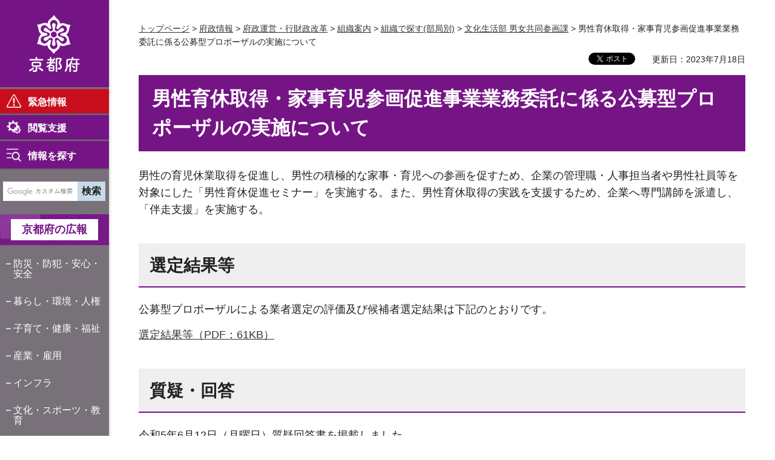

--- FILE ---
content_type: text/html
request_url: https://www.pref.kyoto.jp/josei/news/r5danseiikukyuu.html
body_size: 5923
content:
<!doctype html>
<html lang="ja" xmlns:og="http://ogp.me/ns#" xmlns:fb="http://www.facebook.com/2008/fbml">
<head>
<meta charset="utf-8">

<title>男性育休取得・家事育児参画促進事業業務委託に係る公募型プロポーザルの実施について／京都府ホームページ</title>
<meta name="keywords" content="男性育休取得・家事育児参画促進事業業務">
<meta name="description" content="男性育休取得・家事育児参画促進事業業務">

<meta name="author" content="京都府">
<meta property="og:title" content="男性育休取得・家事育児参画促進事業業務委託に係る公募型プロポーザルの実施について">
<meta property="og:type" content="article">
<meta property="og:description" content="男性育休取得・家事育児参画促進事業業務">
<meta property="og:url" content="https://www.pref.kyoto.jp/josei/news/r5danseiikukyuu.html">
<meta property="og:image" content="http://www.pref.kyoto.jp/shared/rn/system/images/logo.jpg">
<meta property="og:site_name" content="京都府">
<meta property="og:locale" content="ja_jp">
<meta property="fb:app_id" content="496277167099280">
<meta name="viewport" content="width=device-width, maximum-scale=3.0">
<meta name="format-detection" content="telephone=no">
<link href="/shared/rn/style/default.css" rel="stylesheet" type="text/css" media="all">
<link href="/shared/rn/style/layout.css" rel="stylesheet" type="text/css" media="all">
<link href="/shared/templates/free_rn/style/edit.css" rel="stylesheet" type="text/css" media="all">
<link href="/shared/rn/style/tablet.css" rel="stylesheet" type="text/css" media="only screen and (max-width : 980px)" class="mc_css">
<link href="/shared/rn/style/smartphone.css" rel="stylesheet" media="only screen and (max-width : 640px)" type="text/css" class="mc_css">
<link href="/shared/templates/free_rn/style/edit_tb.css" rel="stylesheet" type="text/css" media="only screen and (max-width : 980px)" class="mc_css">
<link href="/shared/templates/free_rn/style/edit_sp.css" rel="stylesheet" media="only screen and (max-width : 640px)" type="text/css" class="mc_css">
<link href="/shared/rn/images/favicon/favicon.ico" rel="shortcut icon" type="image/vnd.microsoft.icon">
<link href="/shared/rn/images/favicon/apple-touch-icon-precomposed.png" rel="apple-touch-icon-precomposed">
<script src="/shared/rn/js/jquery.js"></script>
<script src="/shared/rn/js/setting.js"></script>
<script src="/shared/rn/js/readspeaker.js"></script>





<script src="/shared/js/ga_top.js"></script>
<script type="text/javascript" src="/shared/js/ga_social_tracking.js"></script>
<script type="text/javascript">
var publish = true;
var userAgent = window.navigator.userAgent.toLowerCase();
var appVersion = window.navigator.appVersion.toLowerCase();
if(userAgent.indexOf('msie') != -1){
  if(appVersion.indexOf('msie 6.') != -1){
    publish = false;
  }else if(appVersion.indexOf('msie 7.') != -1){
    publish = false;
  }
}
if(publish){
	window.twttr = (function (d,s,id) {
	  var t, js, fjs = d.getElementsByTagName(s)[0];
	  if (d.getElementById(id)) return; js=d.createElement(s); js.id=id;
	  js.src='//platform.twitter.com/widgets.js'; fjs.parentNode.insertBefore(js, fjs);
	  return window.twttr || (t = { _e: [], ready: function(f){ t._e.push(f) } });
	}(document, 'script', 'twitter-wjs'));
	// Wait for the asynchronous resources to load
	twttr.ready(function(twttr) {
	    _ga.trackTwitter(); //Google Analytics tracking
	});
}
</script>
</head>
<body class="format_free no_javascript">
<div id="fb-root"></div>
<script type="text/javascript">
var publish = true;
var userAgent = window.navigator.userAgent.toLowerCase();
var appVersion = window.navigator.appVersion.toLowerCase();
if(userAgent.indexOf('msie') != -1){
  if(appVersion.indexOf('msie 6.') != -1){
    publish = false;
  }else if(appVersion.indexOf('msie 7.') != -1){
    publish = false;
  }
}
if(publish){
	window.fbAsyncInit = function() {
	  _ga.trackFacebook(); //Google Analytics tracking
	};
	(function(d, s, id) {
	  var js, fjs = d.getElementsByTagName(s)[0];
	  if (d.getElementById(id)) return;
	  js = d.createElement(s); js.id = id;
	  js.src = "//connect.facebook.net/ja_JP/sdk.js#xfbml=1&version=v2.0";
	  fjs.parentNode.insertBefore(js, fjs);
	}(document, 'script', 'facebook-jssdk'));
}
</script>
<script src="/shared/rn/js/init.js"></script>
<div id="tmp_wrapper">
<noscript>
<p class="not_js">このサイトではJavaScriptを使用したコンテンツ・機能を提供しています。JavaScriptを有効にするとご利用いただけます。</p>
</noscript>
<p><a href="#tmp_honbun" class="skip">本文へスキップします。</a></p>

<header id="tmp_header">
<div id="tmp_hlogo">
<p><a href="/index.html"><span>京都府</span></a></p>
</div>
<div id="tmp_hfunction">
<div id="tmp_means">
<ul class="hfunction_menu">
	<li>
	<div class="emergency_menu"><a href="/info-search/index.html">緊急情報</a></div>
	</li>
	<li>
	<div class="function_menu"><a href="javascript:void(0)">閲覧支援</a>
	<div id="tmp_function_menu">
	<div class="function_menu_inner">
	<div class="function_menu_ttl">
	<p>閲覧支援</p>
	</div>
	<div class="function_menu_block">
	<div class="function_menu_lft">
	<ul>
		<li class="setting_speech"><a accesskey="L" href="//app-as.readspeaker.com/cgi-bin/rsent?customerid=6509&amp;lang=ja_jp&amp;readid=tmp_read_contents,tmp_update&amp;url=" onclick="readpage(this.href, 'tmp_readspeaker'); return false;" rel="nofollow" class="rs_href">音声読み上げ</a></li>
		<li class="setting_fontsize"><span class="on"><a href="javascript:void(0);" id="tmp_kanabo_on">ふりがな</a></span><span class="off"><a href="javascript:void(0);" id="tmp_kanabo_off">ふりがなをはずす</a></span></li>
		<li class="setting_char"><a href="/info/koho/hp/moji/index.html">文字サイズ・色合い変更</a></li>
	</ul>
	<script src="/shared/rn/js/kanaboweb_s110.js"></script><script src="/shared/rn/js/setting_kanabo.js"></script></div>
	<div class="function_menu_rgt">
	<div class="language_cnt">
	<div class="language_ttl">
	<p>Foreign language</p>
	</div>
	<div class="language_block">
	<ul>
		<li><a href="/en/index.html">English</a></li>
		<li><a href="/cn/index.html">中文</a></li>
		<li><a href="/kr/index.html">한국어</a></li>
	</ul>
	</div>
	</div>
	</div>
	</div>
	<div class="function_close_btn">
	<p><a href="javascript:void(0)" class="close_btn">閉じる</a></p>
	</div>
	</div>
	</div>
	</div>
	</li>
	<li>
	<div class="search_menu">
	<p id="tmp_search_menu_btn"><a href="/info-search/index.html">情報を探す</a></p>
	<div id="tmp_search_menu">
	<div class="search_menu_inner">
	<div class="search_menu_ttl">
	<p>情報を探す</p>
	</div>
	<div class="search_menu_block">&nbsp;</div>
	<div class="search_close_btn">
	<p><a href="javascript:void(0)" class="close_btn">閉じる</a></p>
	</div>
	</div>
	</div>
	</div>
	</li>
</ul>
</div>
</div>
<nav id="tmp_block_menu">
<div id="tmp_search">
<form action="/search/result.html" id="tmp_gsearch" name="tmp_gsearch">
<div class="wrap_sch_box">
<p class="sch_ttl"><label for="tmp_query">サイト内検索</label></p>
<p class="sch_box"><input id="tmp_query" name="q" size="31" type="text"></p>
</div>
<div class="wrap_sch_box">
<p class="sch_btn"><input id="tmp_func_sch_btn" name="sa" type="submit" value="検索"></p>
<p id="tmp_box_sch_hidden"><input name="cx" type="hidden" value="000235241665755300880:mmwef0a-rv4"> <input name="ie" type="hidden" value="UTF-8"> <input name="cof" type="hidden" value="FORID:9"></p>
</div>
</form>
</div>
<div id="tmp_m_header">
<p id="tmp_gnavi_koho"><a href="/koho/index.html">京都府の広報</a></p>
<div id="tmp_gnavi">
<ul>
	<li><a href="/kurashi/bosai/index.html">防災・防犯・安心・安全</a></li>
	<li><a href="/kurashi/index.html">暮らし・環境・人権</a></li>
	<li><a href="/kenko/index.html">子育て・健康・福祉</a></li>
	<li><a href="/sangyoshigoto/index.html">産業・雇用</a></li>
	<li><a href="/kurashi/infra/index.html">インフラ</a></li>
	<li><a href="/kyoiku/index.html">文化・スポーツ・教育</a></li>
	<li><a href="/chiikishinko/index.html">地域振興</a></li>
	<li><a href="/enjoy/index.html">京都の魅力・観光</a></li>
	<li><a href="/info/index.html">府政情報</a></li>
</ul>
</div>
</div>
<div id="tmp_b_header">
<div class="contact_info">
<div class="contact_txt">
<p><a href="/soudan/index.html">総合お問い合わせ窓口</a></p>
</div>
<div class="contact_phone">
<p class="tel_link">075-411-5000</p>
</div>
<div class="contact_time">
<p>業務時間<span>平日9時から17時まで</span></p>
</div>
</div>
<div class="banner_info">
<ul>
	<li class="banner01"><a href="/jigyosha/index.html">事業者向け</a></li>
	<li class="banner02"><a href="/promotion/index.html">府外の人向け</a></li>
</ul>
</div>
</div>
</nav>
<div id="tmp_sma_menu">
<div class="sma_menu">&nbsp;</div>
</div>
</header>

<div id="tmp_main_block">
<div id="tmp_wrap_main" class="column_cnt">
<div id="tmp_readspeaker" class="rs_preserve rs_skip rs_splitbutton rs_addtools rs_exp"></div>
<div id="tmp_wrap_main2">


<div id="tmp_wrap_navigation">
<div id="tmp_pankuzu">
<p><a href="/index.html">トップページ</a> &gt; <a href="/info/index.html">府政情報</a> &gt; <a href="/info/gyosei/index.html">府政運営・行財政改革</a> &gt; <a href="/info/gyosei/soshiki/index.html">組織案内</a> &gt; <a href="/soshiki.html">組織で探す(部局別)</a> &gt; <a href="/info/gyosei/soshiki/035/index.html">文化生活部 男女共同参画課</a> &gt; 男性育休取得・家事育児参画促進事業業務委託に係る公募型プロポーザルの実施について</p>
</div>
<div id="tmp_custom_update">

<div id="tmp_wrap_social_plugins">
<div id="tmp_social_plugins"><div class="social_media_btn twitter_btn">
<a href="https://twitter.com/share" data-url="https://www.pref.kyoto.jp/josei/news/r5danseiikukyuu.html" data-text="男性育休取得・家事育児参画促進事業業務委託に係る公募型プロポーザルの実施について" data-lang="ja" class="twitter-share-button">ツイート</a>
<script type="text/javascript">
if(publish){
	!function(d,s,id){var js,fjs=d.getElementsByTagName(s)[0],p=/^http:/.test(d.location)?'http':'https';if(!d.getElementById(id)){js=d.createElement(s);js.id=id;js.src=p+'://platform.twitter.com/widgets.js';fjs.parentNode.insertBefore(js,fjs);}}(document, 'script', 'twitter-wjs');
}
</script>
</div>
<div class="social_media_btn facebook_btn">
<div data-href="https://www.pref.kyoto.jp/josei/news/r5danseiikukyuu.html" data-send="false" data-layout="button_count" data-width="120" data-show-faces="false" class="fb-like"></div>
</div></div>
</div>
<p id="tmp_update">更新日：2023年7月18日</p>

</div>
</div>
<div id="tmp_main">
<div class="col_main">
<p id="tmp_honbun" class="skip">ここから本文です。</p>
<div id="tmp_read_contents">
<div id="tmp_contents">

<h1>男性育休取得・家事育児参画促進事業業務委託に係る公募型プロポーザルの実施について</h1>




<p>男性の育児休業取得を促進し、男性の積極的な家事・育児への参画を促すため、企業の管理職・人事担当者や男性社員等を対象にした「男性育休促進セミナー」を実施する。また、男性育休取得の実践を支援するため、企業へ専門講師を派遣し、「伴走支援」を実施する。</p>
<h2>選定結果等</h2>
<p>公募型プロポーザルによる業者選定の評価及び候補者選定結果は下記のとおりです。</p>
<p><a href="/josei/news/documents/r5danseiikukyuukekka.pdf" class="icon_pdf">選定結果等（PDF：61KB）</a></p>
<h2>質疑・回答</h2>
<p>令和5年6月12日（月曜日）質疑回答書を掲載しました。</p>
<p><a href="/josei/news/documents/r5danseiikukyuukaitou.pdf" class="icon_pdf">質疑回答書（PDF：65KB）</a></p>
<h2>募集要領等</h2>
<ul>
	<li><a href="/josei/news/documents/r5danseiikukyuubosyuuyouryou.pdf" class="icon_pdf">募集要領（PDF：259KB）</a></li>
	<li><a href="/josei/news/documents/r5danseiikukyuushiyousyo.pdf" class="icon_pdf">仕様書（PDF：200KB）</a></li>
	<li><a href="/josei/news/documents/r5danseiikukyuuhyoukakijyun.pdf" class="icon_pdf">評価基準（PDF：146KB）</a></li>
	<li>提出書類様式</li>
</ul>
<p>　（WORD、EXCEL）</p>
<p>　<a href="/josei/news/documents/r5danseiikukyuuyoushiki.docx" class="icon_word">様式1-3,5-6（ワード：30KB）</a></p>
<p>　<a href="/josei/news/documents/r5danseiikukyuunouzei.xls" class="icon_excel">様式4（エクセル：144KB）</a>　</p>
<p>　<a href="/josei/news/documents/r5danseiikukyuunouzeirei.xls" class="icon_excel">様式4記載例（エクセル：227KB）</a></p>
<p>　（PDF）</p>
<p>　<a href="/josei/news/documents/r5danseiikukyuuyoushiki.pdf" class="icon_pdf">様式1-3,5-6（PDF：186KB）</a></p>
<p>　<a href="/josei/news/documents/r5danseiikukyuunouzei.pdf" class="icon_pdf">様式4（PDF：149KB）</a></p>
<p>　<a href="/josei/news/documents/r5danseiikukyuunouzeirei.pdf" class="icon_pdf">様式4記載例（PDF：276KB）</a></p>
<h2><strong>プロポーザル実施スケジュール</strong></h2>
<h3>1.募集期間</h3>
<p align="left">令和5年5月22日（月曜日）から6月27日（火曜日）正午まで</p>
<h3 align="left">2.事前説明会</h3>
<p align="left">日時：令和5年5月30日（火曜日）14時00分から<br>
会場：オンラインにて実施</p>
<p align="left">事業説明会参加申込：令和5年5月29日（月曜日）正午までに、参加申込書（様式6）を作成し、京都府文化生活部男女共同参画課に提出すること。（電子メール、FAXでも可。ただし着信確認の電話を行うこと）</p>
<h3 align="left">3.企画提案に係る質問受付</h3>
<p>質問受付期間：令和5年5月22日（月曜日）から令和5年6月9日（金曜日）正午必着</p>
<p>質問様式：任意<br>
ただし、件名は「男性育休取得・家事育児参画促進事業業務に関する質問」とし、質問者の会社名、部署名、役職・氏名、電話番号、FAX番号及び電子メールアドレスを記載すること。</p>
<p>質問方法：持参、郵便、FAX又は電子メール</p>
<p>回答日時：令和5年6月13日（火曜日）予定</p>
<p>回答方法：京都府公募型プロポーザル案件情報ホームページ（<a href="/shinchaku/nyusatsu/index.html">http://www.pref.kyoto.jp/shinchaku/nyusatsu/index.html</a>）に掲示し、個別には回答しない。</p>
<h3>4.応募書類提出期限</h3>
<p align="left">令和5年6月27日（火曜日）正午まで</p>
<h3 align="left">5.プレゼンテーション及びヒアリング</h3>
<p>日時：令和5年6月下旬～7月中旬予定</p>
<p>（詳細な時間・実施場所等については、応募事業者に別途通知する。）</p>



</div>
</div>

<div id="tmp_inquiry">
<div id="tmp_inquiry_ttl">
<p>お問い合わせ</p>
</div>
<div id="tmp_inquiry_cnt">
<div class="inquiry_parts">
<p>文化生活部男女共同参画課</p>
<p>京都市上京区下立売通新町西入薮ノ内町</p>
<p class="inq_tel_link">電話番号：075-414-4296</p>
<p>ファックス：075-414-4293</p>
<p><a href="/cdn-cgi/l/email-protection#472326292d282c3e282328616471737c37352221692c3e283328692b20692d37">danjokyodo&#64;pref.kyoto.lg.jp</a></p>
</div>
</div>
</div>
</div>
</div>
</div>

<footer id="tmp_footer">
<div class="pnavi">
<p class="ptop"><a href="#tmp_header">ページの先頭へ</a></p>
</div>
<div class="footer_navi">
<ul>
	<li><a href="/privacy.html">個人情報の取扱い</a></li>
	<li><a href="/copyright.html">著作権・リンク等</a></li>
	<li><a href="/sitepolicy.html">このサイトの考え方</a></li>
	<li><a href="/accessibility.html">ウェブアクセシビリティ方針</a></li>
</ul>
</div>
<div class="footer_bottom">
<div class="footer_cnt">
<div class="footer_title">
<p class="footer_logo">京都府</p>
<p class="footer_corporate">法人番号：2000020260002</p>
</div>
<div class="footer_info">
<p class="footer_address">〒602-8570 京都市上京区下立売通新町西入薮ノ内町</p>
<p class="footer_phone">代表電話番号：&nbsp;<span class="tel_link">075-451-8111</span></p>
</div>
</div>
<div class="fnavi_block">
<ul class="fnavi">
	<li><a href="/tel.html">組織・お問い合わせ先一覧</a></li>
	<li><a href="/access.html">府庁へのアクセス</a></li>
	<li><a href="/sitemap.html">サイトマップ</a></li>
</ul>
</div>
</div>
<div class="copyright">
<p>Copyright &copy; Kyoto Prefecture. All Rights Reserved.</p>
</div>
</footer>

</div>
</div>
</div>
<script data-cfasync="false" src="/cdn-cgi/scripts/5c5dd728/cloudflare-static/email-decode.min.js"></script><script src="/shared/rn/js/function.js"></script>
<script src="/shared/rn/js/main.js"></script>
<script defer src="https://static.cloudflareinsights.com/beacon.min.js/vcd15cbe7772f49c399c6a5babf22c1241717689176015" integrity="sha512-ZpsOmlRQV6y907TI0dKBHq9Md29nnaEIPlkf84rnaERnq6zvWvPUqr2ft8M1aS28oN72PdrCzSjY4U6VaAw1EQ==" data-cf-beacon='{"version":"2024.11.0","token":"c162a1be328045a591ada02c42f2414e","server_timing":{"name":{"cfCacheStatus":true,"cfEdge":true,"cfExtPri":true,"cfL4":true,"cfOrigin":true,"cfSpeedBrain":true},"location_startswith":null}}' crossorigin="anonymous"></script>
</body>
</html>


--- FILE ---
content_type: text/css
request_url: https://www.pref.kyoto.jp/shared/templates/free_rn/style/edit.css
body_size: 10403
content:
@charset "utf-8";

/* ==================================================
Required to CMS-8341
================================================== */
#tmp_contents h1 {
    margin: 0 0 0.8em;
    font-size: 177.8%;
    color: #FFFFFF;
    background-color: #751485;
    padding: 15px 22px 15px;
    line-height: 1.5;
    clear: both; /* Do not edit */
}
#tmp_contents h2,
#tmp_contents h3,
#tmp_contents h4,
#tmp_contents h5,
#tmp_contents h6 {
	margin:1.5em 0 0.8em;
	clear:both; /* Do not edit */
}
#tmp_contents h2 {
	padding: 15px 18px 12px;
	border-bottom: 2px solid #751485;
	font-size: 155.6%;
	color: #222222;
	background-color: #efefef;
}
#tmp_contents h3 {
	padding: 9px 10px 14px 0;
	border-bottom: 2px solid #751485;
	font-size: 144.4%;
}
#tmp_contents h4 {
	padding: 5px 26px;
    font-size: 122.2%;
    color: #222222;
    background: #FFFFFF url(/shared/templates/free_rn/images/icon/icon_h4.png) no-repeat 3px 19px;
}
#tmp_contents h5 {
	padding: 5px 10px 5px 0;
	font-size: 111.1%;
}
#tmp_contents h6 {
	padding: 5px 10px 5px 0;
	font-size: 100%;
}
#tmp_contents table {
	word-break: break-all;
}
#tmp_contents p {
	margin:0 0 0.8em 0; /* Do not edit */
}
#tmp_contents ul {
	margin:0 0 1em 1.1em; /* Do not edit */
	list-style-image:url(/shared/rn/images/icon/list_icon.gif); /* Do not edit */
}
#tmp_contents ol {
	margin:0 0 1em 1.1em; /* Do not edit */
	list-style-image:none; /* Do not edit */
}
#tmp_contents ul li,
#tmp_contents ol li {
	margin:0 0 0.4em; /* Do not edit */
}
#tmp_contents ul ul,
#tmp_contents ul ol,
#tmp_contents ol ul,
#tmp_contents ol ol {
	margin: 1.6em 0 0 1.4em; /* Do not edit */
}
#tmp_contents hr {
	height:1px; /* Do not edit */
	color:#CCCCCC; /* Do not edit */
	background-color:#CCCCCC; /* Do not edit */
	border:none; /* Do not edit */
	clear:both; /* Do not edit */
}
/* ==================================================
parts
================================================== */
/* img_cap
================================================== */
table.img_cap {
	margin:0 0 0.3em;
	border-collapse:collapse;
	border-spacing:0;
}
table.img_cap td {
	padding:0;
}
div.img_cap {
	margin:0 0 0.3em;
}
div.img_cap img {
	margin:0 !important;
}
/* outline
================================================== */
#tmp_contents .outline {
	margin:0 0 40px; /* Do not edit */
	clear:both; /* Do not edit */	
}
#tmp_contents table.outline {
	width:100%; /* Do not edit */
	border-collapse:collapse; /* Do not edit */
	border-spacing:0; /* Do not edit */
}
#tmp_contents table.outline td,
#tmp_contents div.outline {
	padding:19px 17px 5px;
	color:#333333;
	background-color:#f9f6ea;
}
#tmp_contents .outline ul {
	margin-left:24px; /* Do not edit */
}
#tmp_contents .outline ol {
	margin-left:24px; /* Do not edit */
}
#tmp_contents .outline ul ul,
#tmp_contents .outline ul ol,
#tmp_contents .outline ol ul,
#tmp_contents .outline ol ol {
	margin:0.3em 0 0 24px; /* Do not edit */
}
/* box_btn
================================================== */
#tmp_contents ul.box_btn {
	margin:0 0 30px; /* Do not edit */
	padding:0;
	list-style:none;
	list-style-image:none;
}
#tmp_contents ul.box_btn li {
	margin:0 0 10px 0;
	color:inherit;
	background-color: transparent;
	border:1px solid #dfdfdf;
	box-shadow: 0 0 6px 0 rgba(0,0,0,0.15);
	-moz-box-shadow: 0 0 6px 0 rgba(0,0,0,0.15);
	-webkit-box-shadow: 0 0 6px 0 rgba(0,0,0,0.15);
	font-weight: bold;
	font-size: 111.1%;
	color: #222222;
	background-color: #FFFFFF;
}
#tmp_contents ul.box_btn li a {
	display: block;
	padding: 15px 10px 14px 30px;
	border: 2px solid #ffffff;
	border-bottom: 2px solid #c389ce;
	text-decoration: none;
	color: inherit;
	background: transparent url(/shared/rn/images/icon/icon_arrow_btn.png) no-repeat 13px 20px;
}
#tmp_contents ul.box_btn li a:hover,
#tmp_contents ul.box_btn li a:focus {
	border-color: #c389ce;
}
/* box_info
================================================== */
#tmp_contents .box_info {
	margin:0 0 40px; /* Do not edit */
	clear:both; /* Do not edit */
}
#tmp_contents table.box_info {
	width:100%; /* Do not edit */
	border-collapse:collapse; /* Do not edit */
	border-spacing:0; /* Do not edit */
}
#tmp_contents .box_info .box_info_ttl {
	padding: 0 0 2px;
	color:inherit;
	font-weight:bold;
	font-size: 111.1%;
	background-color:#FFFFFF;
	border-bottom:2px solid #4059b5;
}
#tmp_contents .box_info .box_info_ttl p {
	padding: 15px 15px 11px;
	margin-bottom:0; /* Do not edit */
	background-color: #efefef;
}
#tmp_contents .box_info .box_info_cnt {
	padding: 19px 10px 0 6px;
}
#tmp_contents .box_info ul {
	margin-bottom:0.8em; /* Do not edit */
	margin-left:24px; /* Do not edit */
}
#tmp_contents .box_info ul li {
	margin-bottom: 17px;
}
#tmp_contents .box_info ol {
	margin-bottom:0.8em; /* Do not edit */
	margin-left:24px; /* Do not edit */
}
#tmp_contents .box_info ul ul,
#tmp_contents .box_info ul ol,
#tmp_contents .box_info ol ul,
#tmp_contents .box_info ol ol {
	margin:0.3em 0 0 24px; /* Do not edit */
}
/* box_link
================================================== */
#tmp_contents .box_link {
	margin:0 0 40px; /* Do not edit */
	clear:both; /* Do not edit */
}
#tmp_contents table.box_link {
	width:100%; /* Do not edit */
	border-collapse:collapse; /* Do not edit */
	border-spacing:0; /* Do not edit */
}
#tmp_contents .box_link .box_link_ttl {
	color:inherit;
	font-weight:bold;
	font-size: 111.1%;
	background-color:#FFFFFF;
	border-bottom:2px solid #4059b5;
}
#tmp_contents .box_link .box_link_ttl p {
	margin-bottom:0; /* Do not edit */
	padding: 14px 14px 12px;
    margin-bottom: 0;
    background-color: #efefef;
}
#tmp_contents .box_link .box_link_cnt {
	padding:19px 10px 0 6px;
}
#tmp_contents .box_link ul {
	margin-bottom:0.8em; /* Do not edit */
	margin-left:24px; /* Do not edit */
}
#tmp_contents .box_link ul li {
	margin-bottom: 17px;
}
#tmp_contents .box_link ol {
	margin-bottom:0.8em; /* Do not edit */
	margin-left:24px; /* Do not edit */
}
#tmp_contents .box_link ul ul,
#tmp_contents .box_link ul ol,
#tmp_contents .box_link ol ul,
#tmp_contents .box_link ol ol {
	margin:0.3em 0 0 24px; /* Do not edit */
}
/* box_menu
================================================== */
#tmp_contents .box_menu {
	margin:0 0 40px; /* Do not edit */
	border:1px solid #dfdfdf;
	clear:both; /* Do not edit */
}
#tmp_contents table.box_menu {
	width:100%; /* Do not edit */
	border-collapse:collapse; /* Do not edit */
	border-spacing:0; /* Do not edit */
}
#tmp_contents table.box_menu td {
	padding: 0;
}
#tmp_contents .box_menu {
	padding: 0;
	box-shadow: 0 0 6px 0 rgba(0,0,0,0.15);
	-moz-box-shadow: 0 0 6px 0 rgba(0,0,0,0.15);
	-webkit-box-shadow: 0 0 6px 0 rgba(0,0,0,0.15);
	color: #222222;
	background-color: #FFFFFF;
}
#tmp_contents .box_menu .box_menu_ttl {
	font-weight: bold;
	font-size: 111.1%;
	padding: 0;
	line-height: 1.4;
}
#tmp_contents .box_menu .box_menu_ttl p {
	padding: 15px 10px;
	margin-bottom: 0;
	border-bottom: 2px solid #c389ce;
}
#tmp_contents .box_menu .box_menu_ttl a {
	display: block;
	border: 2px solid #ffffff;
	border-bottom: none;
	margin: -15px -10px;
	padding: 15px 10px 15px 30px;
	text-decoration: none;
	color: inherit;
	background: transparent url(/shared/rn/images/icon/icon_arrow_btn.png) no-repeat 14px 20px;
}
#tmp_contents .box_menu .box_menu_ttl a:hover,
#tmp_contents .box_menu .box_menu_ttl a:focus {
	border-color:#c389ce;
	border-bottom: none;
}
#tmp_contents .box_menu .box_menu_cnt {
	padding: 21px 6px 6px 23px;
}
#tmp_contents .box_menu h2 {
	margin:0 0 0.8em;
	padding:0;
	color:inherit;
	font-size:100%;
	background:none;
	border:none;
}
#tmp_contents .box_menu ul {
	margin-bottom:0.8em; /* Do not edit */
	margin-left:8px; /* Do not edit */
}
#tmp_contents .box_menu ul li {
	margin-bottom: 17px;	
}
#tmp_contents .box_menu ol {
	margin-bottom:0.8em; /* Do not edit */
	margin-left:24px; /* Do not edit */
}
#tmp_contents .box_menu ul ul,
#tmp_contents .box_menu ul ol,
#tmp_contents .box_menu ol ul,
#tmp_contents .box_menu ol ol {
	margin:0.3em 0 0 24px; /* Do not edit */
}
#tmp_contents .box_menu .box_menu_cnt ul {
	list-style-image: url(/shared/rn/images/icon/icon_arrow_box_cnt.png);
}
/* box_tag
================================================== */
#tmp_contents .box_tag {
	margin:0 0 40px; /* Do not edit */
	clear:both; /* Do not edit */
}
#tmp_contents .box_tag .box_tag_ttl {
	color:inherit;
	font-weight:bold;
	font-size: 111.1%;
	background-color:#FFFFFF;
	border-bottom:2px solid #4059b5;
}
#tmp_contents .box_tag .box_tag_ttl p {
	margin-bottom:0; /* Do not edit */
	padding: 14px 14px 12px;
	margin-bottom: 0;
	background-color: #efefef;
}
#tmp_contents .box_tag .box_tag_cnt {
	padding:19px 10px 0 6px;
}
#tmp_contents .box_tag ul.tag_list {
	margin:0;
	list-style:none;
}
#tmp_contents .box_tag ul.tag_list li {
	display:inline-block;
	vertical-align:top;
	margin:0 2em 0.8em 0;
	background: url(/shared/rn/images/icon/list_icon.gif) no-repeat left 0.6em;
	padding-left:12px;
}
/* tag_summary_area
================================================== */
#tag_summary_area {
	margin:0 -20px;
	clear:both;
}
#tag_summary_area > div {
	float:left;
	width:50%;
	padding:0 20px;
}
#tag_summary_area > div:nth-child(odd) {
	clear:both;
}
#tag_summary_area > div > div {
	margin:0 0 40px; /* Do not edit */
	border:1px solid #dfdfdf;
	clear:both; /* Do not edit */
	padding: 0;
	box-shadow: 0 0 6px 0 rgba(0,0,0,0.15);
	-moz-box-shadow: 0 0 6px 0 rgba(0,0,0,0.15);
	-webkit-box-shadow: 0 0 6px 0 rgba(0,0,0,0.15);
	color: #222222;
	background-color: #FFFFFF;
}
#tag_summary_area > div > div > div:first-child {
	font-weight: bold;
	font-size: 111.1%;
	padding: 0;
	line-height: 1.4;
}
#tag_summary_area > div > div > div:first-child p {
	padding: 15px 10px;
	margin-bottom: 0;
	border-bottom: 2px solid #c389ce;
}
#tag_summary_area .box_page_cnt {
	padding: 21px 6px 6px 23px;
}
#tag_summary_area .box_page_cnt ul {
	margin-bottom:0.8em; /* Do not edit */
	margin-left:8px; /* Do not edit */
}
#tag_summary_area .box_page_cnt ol {
	margin-bottom:0.8em; /* Do not edit */
	margin-left:24px; /* Do not edit */
}
#tag_summary_area .box_page_cnt ul ul,
#tag_summary_area .box_page_cnt ul ol,
#tag_summary_area .box_page_cnt ol ul,
#tag_summary_area .box_page_cnt ol ol {
	margin:0.3em 0 0 24px; /* Do not edit */
}
/* datatable 
   enquete_table
================================================== */
#tmp_contents table.datatable,
#tmp_contents table.enquete_table {
	margin:0 0 40px; /* Do not edit */
	color:#333333;
	background-color:#FFFFFF;
	border-collapse:collapse; /* Do not edit */
	border-spacing:0; /* Do not edit */
	border:1px solid #a671b1;
	word-break: break-all;
}
#tmp_contents table.datatable th,
#tmp_contents table.enquete_table th {
	padding: 15px 8px 13px;
	color:inherit;
	background-color:#f0daef;
	border:1px solid #a671b1;
}
#tmp_contents table.datatable td,
#tmp_contents table.enquete_table td {
	padding:11px 8px 13px 15px;
	border:1px solid #a671b1;
}
#tmp_contents table.datatable caption,
#tmp_contents table.enquete_table caption {
	padding:0 0 0.5em; /* Do not edit */
	font-weight:bold; /* Do not edit */
	text-align:left; /* Do not edit */
}
#tmp_contents table.datatable p {
	margin:0; /* Do not edit */
}
#tmp_contents table.datatable ul,
#tmp_contents table.datatable ol,
#tmp_contents table.enquete_table ul,
#tmp_contents table.enquete_table ol {
	margin:0.2em 0 0 24px; /* Do not edit */
}
#tmp_contents table.datatable ul ul,
#tmp_contents table.datatable ul ol,
#tmp_contents table.datatable ol ul,
#tmp_contents table.datatable ol ol,
#tmp_contents table.enquete_table ul ul,
#tmp_contents table.enquete_table ul ol,
#tmp_contents table.enquete_table ol ul,
#tmp_contents table.enquete_table ol ol {
	margin:0.3em 0 0 24px; /* Do not edit */
}
#tmp_contents table.enquete_table {
	width:100%; /* Do not edit */
}
#tmp_contents table.enquete_table th {
	width:20%; /* Do not edit */
}
#tmp_contents table.enquete_table .nes,
#tmp_contents table.enquete_table .memo {
	color:#c01213; /* base.css > Styles > .text_red */
	font-weight:normal; /* Do not edit */
	background-color:transparent; /* Do not edit */
}
/* form_btn */
#tmp_contents .enquete_button {
	margin:15px 0; /* Do not edit */
	text-align:center; /* Do not edit */
}
/* bgcolor */
/* ▼▼▼▼▼▼▼▼▼▼▼▼▼▼▼▼▼▼▼▼▼▼▼▼▼ */
/* Setting by CMS sheets */
#tmp_contents table.datatable table th.bg_blue {
	color:inherit;
	background-color:#d9e9f8; /* base.css > Styles > th.bg_blue */
}
#tmp_contents table.datatable table th.bg_gray {
	color:inherit;
	background-color:#eeeeee; /* base.css > Styles > th.bg_gray */
}
#tmp_contents table.datatable table th.bg_green {
	color:inherit;
	background-color:#e8f7da; /* base.css > Styles > th.bg_green */
}
/* ▲▲▲▲▲▲▲▲▲▲▲▲▲▲▲▲▲▲▲▲▲▲▲▲▲ */

/* nest-datatable
================================================== */
#tmp_contents table.datatable table,
#tmp_contents table.enquete_table table {
	border:none; /* Do not edit */
}
#tmp_contents table.datatable table th,
#tmp_contents table.enquete_table table th {
	color:inherit; /* Do not edit */
	background-color:transparent; /* Do not edit */
	border:none; /* Do not edit */
}
#tmp_contents table.datatable table td,
#tmp_contents table.enquete_table table td {
	border:none; /* Do not edit */
}
#tmp_contents table.datatable table.datatable {
	border:1px solid #a671b1; /* = table.datatable */
}
#tmp_contents table.datatable table.datatable th {
	color:inherit; /* Do not edit */
	background-color:#f0daef; /* = table.datatable th */
	border:1px solid #a671b1; /* = table.datatable th */
}
#tmp_contents table.datatable table.datatable td {
	border:1px solid #a671b1; /* = table.datatable td */
}
/* list_table
================================================== */
#tmp_contents table.list_table {
	width:100%;
	line-height:1.2;
	border-collapse:collapse;
	border-spacing:0;
}
#tmp_contents table.list_table td {
	padding:0;
	vertical-align:top;
	text-align:left;
    font-size: 88.89%;
}
#tmp_contents table.list_table .date {
	width:5em;
	padding:0;
}
#tmp_contents table.list_table .date_year {
	width:9em;
	padding:0;
}
#tmp_contents table.list_table p {
	margin:0 0 1.2em !important;
}
/* info_list
================================================== */
#tmp_contents .info_list {
	list-style:none;
	margin:0;
}
#tmp_contents .info_list li {
	display:table;
	width:100%;
	margin:0 0 14px;
}
#tmp_contents .info_list li p {
	display:table-cell;
	vertical-align:top;
}
#tmp_contents .info_list li .info_label {
	width:11em;
	font-size:77.78%;
	padding:0 14px 0 0;
}
#tmp_contents .info_list li .info_label span {
	display:inline-block;
	width:100%;
	border:2px solid #791589;
	background-color:#ffffff;
	color:#791589;
	padding:1px 7px;
	text-align:center;
}
#tmp_contents .info_list li .info_date {
	width:5.5em;
	font-size:88.89%;
	padding:2px 10px 2px 0;
}
#tmp_contents .info_list li .info_cnt {
	font-size:88.89%;
	padding:1px 0;
}
#tmp_contents .info_list.note {
	margin:0 0 20px;
	padding:0 0 6px;
	border-bottom:2px solid #e7d3eb;
}
#tmp_contents .info_list.note li .info_label span {
	border-color:#ffa847;
	background-color:#fad3a4;
	color:#333333;
	font-weight:bold;
}
#tmp_contents .info_list.note li .info_cnt {
	font-weight:bold;
}
#tmp_contents .info_list_ttl {
	font-weight:bold;
	margin:0 0 10px;
}
#tmp_contents .info_list.line {
	margin:0 0 20px;
	padding:0 0 6px;
	border-bottom:2px solid #e7d3eb;
}

/* ==================================================
idx_navi
================================================== */
#tmp_contents .idx_navi {
	margin: 30px 0;
	width:100%;
}
#tmp_contents .idx_navi ul {
	margin: 0 -1px;
	list-style:none;
}
#tmp_contents .idx_navi ul li {
	width: 25%;
	float: left;
	padding: 0 1px;
    margin-bottom: 3px;
}
#tmp_contents .idx_navi ul li:nth-child(4n+1) {
	clear: both;
}
.column_cnt #tmp_contents .idx_navi ul li {
	width: 20%;
}
.column_cnt #tmp_contents .idx_navi ul li:nth-child(4n+1) {
	clear: none;
}
.column_cnt #tmp_contents .idx_navi ul li:nth-child(5n+1) {
	clear: both;
}
#tmp_contents .idx_navi ul li a {
	padding: 12px 10px 27px;
	display: block;
	border: 2px solid #c8bcc9;
	text-decoration: none;
	text-align: center;
	font-weight: 500;
	color: #222222;
	background: #FFFFFF url(/shared/rn/images/icon/icon_arrow_bt_pc.png) no-repeat center bottom;
	box-shadow: 0 0 6px 0 rgba(0,0,0,0.15);
	-moz-box-shadow: 0 0 6px 0 rgba(0,0,0,0.15);
	-webkit-box-shadow: 0 0 6px 0 rgba(0,0,0,0.15);
}
#tmp_contents .idx_navi ul li a:hover,
#tmp_contents .idx_navi ul li a:focus {
	border-color:#751485;
}
/* related_link_infor
================================================== */
#tmp_related_link_infor {
	margin-bottom: 34px;
	box-shadow: 0 0 6px 0 rgba(0,0,0,0.15);
	-moz-box-shadow: 0 0 6px 0 rgba(0,0,0,0.15);
	-webkit-box-shadow: 0 0 6px 0 rgba(0,0,0,0.15);
	color: #333333;
	background-color: #ffffff;
}
#tmp_related_link_infor .related_link_ttl {
	padding: 15px 10px 11px 14px;
	font-size: 111.1%;
	font-weight: bold;
	border-bottom: 2px solid #c389ce;
}
#tmp_related_link_infor p {
	margin: 0;
}
#tmp_related_link_infor .related_link_ttl p a {
	display: inline-block;
	min-height: 32px;
	text-decoration: none;
	padding-left: 17px;
	color: #222222;
	background: transparent url(/shared/rn/images/icon/icon_arrow_btn.png) no-repeat left 9px;
}
#tmp_related_link_infor .infor_cnt_note {
	margin: 0 0 13px;
	color: #333333;
	font-weight: 500;
}
#tmp_related_link_infor .related_link_cnt {
	padding: 21px 0 4px 15px;
}
/* ==================================================
area_search
================================================== */
#tmp_area_search {
	position: relative;
	padding: 29px 33px 27px 20px;
	margin-bottom: 20px;
	color: #222222;
	background-color: #f2f2f9;
}
#tmp_area_search .wrap_sch_box {
	display: table;
	width: 100%;
}
#tmp_area_search p {
	margin: 0;
}
#tmp_area_search .sch_ttl {
	width: 265px;
	padding: 3px 0 0;
	font-size: 88.9%;
	font-weight: bold;
	display: table-cell;
	vertical-align: middle;
}
#tmp_area_search .sch_box {
	display: table-cell;
	vertical-align: middle;
}
#tmp_area_search .sch_btn {
	position: absolute;
	top: 50%;
	right: 33px;
	margin-top: 1px;
	transform: translateY(-50%);
	-webkit-transform: translateY(-50%);
	-moz-transform: translateY(-50%);
	-ms-transform: translateY(-50%);
	-o-transform: translateY(-50%);
}
#tmp_area_search .sch_ttl label {
	display: inline-block;
	min-height: 25px;
	padding-left: 29px;
	padding-right: 5px;
	color: inherit;
	background: transparent url(/shared/templates/free_rn/images/icon/icon_sch_idx.png) no-repeat left 2px;
}
#tmp_area_query {
	width: 100%;
	height: 40px;
	padding: 5px 80px 3px 15px;
	border: none;
	box-shadow: 0 0 6px 0 rgba(0,0,0,0.15);
	-moz-box-shadow: 0 0 6px 0 rgba(0,0,0,0.15);
	-webkit-box-shadow: 0 0 6px 0 rgba(0,0,0,0.15);
}
#tmp_area_func_sch_btn {
	width: 74px;
	height: 40px;
	border: none;
	font-weight: bold;
	font-size: 88.9%;
	color: #222222;
	background-color: #c5dbea;
	cursor: pointer;
}
/* ==================================================
parts
================================================== */
/* parts1_tbl
================================================== */
#tmp_contents .parts1_tbl,
#tmp_contents .parts2_tbl {
	width:100%;
	border-collapse:collapse;
	border-spacing:0;
	margin:0 0 48px;
}
#tmp_contents .parts1_tbl p,
#tmp_contents .parts2_tbl th p {
	margin: 0;
}
#tmp_contents .parts1_tbl td {
	width: 50%;
	padding: 10px 14px;
	border: 2px solid #a671b1;
	vertical-align: top;
}
#tmp_contents .parts1_tbl td img,
#tmp_contents .parts2_tbl td img {
	vertical-align: top;
}
#tmp_contents .parts2_tbl th {
	text-align:left;
	font-size:144.4%;
	font-weight:bold;
	padding: 10px 10px 9px 47px;
	border-bottom:2px solid #751485;
	background: transparent url(/shared/templates/free_rn/images/icon/icon_lists_part_ttl.png) no-repeat left 7px;
}
#tmp_contents .parts2_tbl td {
	padding:10px 0 0;
}
#tmp_contents .parts2_tbl td p strong {
	padding: 5px 26px;
    font-size: 122.2%;
    color: #222222;
    background: #FFFFFF url(/shared/templates/free_rn/images/icon/icon_h4.png) no-repeat 3px 19px;
}
/* horizontal_list
================================================== */
/* horizontal_list3 */
#tmp_contents .horizontal_list3 {
	margin: 0 !important;
	list-style: none !important;
	list-style-image:none !important;
}
#tmp_contents .horizontal_list3 li {
	width: 33.3333333%;
	float: left;
	margin:0 0 14px;
}
#tmp_contents .horizontal_list3 li:nth-child(3n+1) {
	clear: both;
}
#tmp_contents .horizontal_list3 li a {
	display: inline-block;
	min-height: 25px;
	padding-left: 15px;
	padding-right: 10px;
	color: #222222;
	background: transparent url(/shared/rn/images/icon/icon_arrow_lnavi_cnt.png) no-repeat 2px 10px;
	background-size: 7px 9px;
	-moz-background-size: 7px 9px;
	-webkit-background-size: 7px 9px;
}




#tmp_feature_column {
	padding: 14px 6px 11px;
	margin-bottom: 21px;
	color: #333333;
	background-color: #f2f7ff;
	box-shadow: 0 0 6px 0 rgba(0,0,0,0.15);
	-moz-box-shadow: 0 0 6px 0 rgba(0,0,0,0.15);
	-webkit-box-shadow: 0 0 6px 0 rgba(0,0,0,0.15);
}
#tmp_feature_column p {
	margin-bottom: 0;
}
.feature_col_wrap {
	width: 50%;
	float: left;
	padding: 0 10px;
}
.feature_col_wrap .feature_ttl {
	position: relative;
	padding: 9px 20px 6px 21px;
    margin-bottom: 6px;
    font-size: 133.3%;
    color: #ffffff;
}
.feature_col_wrap .feature_ttl::after {
	content: '';
	width: 100%;
	height: 1px;
	position: absolute;
	bottom: 2px;
	left: 0;
	background-color: #c2c3e4;
}
.feature_col_wrap .feature_col_green .feature_ttl::after {
	background-color: #c8e1e1;
}
.feature_col_wrap .feature_col_purple .feature_ttl {
	background-color: #3d4084;
}
.feature_col_wrap .feature_col_green .feature_ttl {
	background-color: #0c7879;
}
#tmp_feature_column .feature_cnt ul {
	margin: 0 -2px;
	list-style:none;
}
.feature_col_wrap .feature_cnt ul li {
	width: 50%;
	float: left;
	padding: 0 2px;
	list-style: none;
	display: table;
}
.feature_col_wrap .feature_cnt ul li:nth-child(2n+1) {
	clear: both;
}
#tmp_feature_column .feature_cnt ul li {
	margin-bottom: 4px;
}
.feature_col_wrap .feature_cnt ul li a {
	position: relative;
	height: 130px;
	padding: 16px 10px 10px 15px;
	line-height: 1.7;
	display: table-cell;
	vertical-align: middle;
	border: 2px solid #c2c3e4;
	text-decoration: none;
	color: #333333;
	background-color: #ffffff;
}
.feature_col_wrap .feature_cnt ul li a::after {
	content: '';
	position: absolute;
	bottom: 0;
	right: 0;
	border: 10px solid #c2c3e4;
	border-top-color: transparent;
	border-left-color: transparent;
}
.feature_col_wrap .feature_cnt ul li a:hover,
.feature_col_wrap .feature_cnt ul li a:focus {
	border-color:#3d4084;
}
.feature_col_wrap .feature_cnt ul li a:hover::after,
.feature_col_wrap .feature_cnt ul li a:focus::after {
	border-right-color:#3d4084;
	border-bottom-color:#3d4084;
}
.feature_col_wrap .feature_col_green .feature_cnt ul li a {
	border-color: #c8e1e1;
}
.feature_col_wrap .feature_col_green .feature_cnt ul li a::after {
	border-color: #c8e1e1;
	border-top-color: transparent;
	border-left-color: transparent;
}
.feature_col_wrap .feature_col_green .feature_cnt ul li a:hover,
.feature_col_wrap .feature_col_green .feature_cnt ul li a:focus {
	border-color:#0c7879;
}
.feature_col_wrap .feature_col_green .feature_cnt ul li a:hover::after,
.feature_col_wrap .feature_col_green .feature_cnt ul li a:focus::after {
	border-right-color:#0c7879;
	border-bottom-color:#0c7879;
}
.section_head_ttl {
	text-align: center;
}
.section_head_ttl h2 {
	position: relative;
	display: inline-block;
}
#tmp_contents .section_head_ttl h2 {
	padding: 0 70px;
	border: none;
	color: #333333;
	background-color: transparent;
}
.section_head_ttl h2::before,
.section_head_ttl h2::after {
	content: '';
	width: 50px;
	height: 2px;
	position: absolute;
	top: 50%;
	left: 0;
	background-color: #5e8ede;
}
.section_head_ttl h2::after {
	right: 0;
	left: inherit;
}
#tmp_contents .procedure_infor_wrap ul {
	margin: 0;
}
#tmp_contents .procedure_infor_wrap p {
	margin-bottom: 0;
}
#tmp_procedure_infor {
	margin-bottom: 55px;
}
#tmp_contents .procedure_infor_top ul {
	margin: 0 -15px;
	list-style:none;
}
#tmp_news_lists.mg_kenkai {
	margin-bottom: 51px
}
/* procedure_icon_btn / procedure_list_btn
================================================== */
#tmp_contents .procedure_icon_btn,
#tmp_contents .procedure_list_btn {
	margin:0 0 40px;
	clear:both;
}
#tmp_contents .procedure_icon_btn ul,
#tmp_contents .procedure_list_btn ul {
	margin: 0 -16px; 
	list-style: none;
}
#tmp_contents .procedure_icon_btn ul li,
#tmp_contents .procedure_list_btn ul li {
	width: 33.333333%;
	float: left;
	padding:0 16px;
	margin:0 0 9px;
}
#tmp_contents .procedure_icon_btn ul li:nth-child(3n+1),
#tmp_contents .procedure_list_btn ul li:nth-child(3n+1) {
	clear: both;
}
#tmp_contents .procedure_icon_btn ul li a,
#tmp_contents .procedure_list_btn ul li a {
	text-decoration:none;
	color: #333333;
	background-color: #ffffff;
}
/* procedure_icon_btn */
#tmp_contents .procedure_icon_btn ul li a {
	display:table;
	width:100%;
	border: 4px solid #cad7ed;
	box-shadow: 0 0 6px 0 rgba(0,0,0,0.15);
	-moz-box-shadow: 0 0 6px 0 rgba(0,0,0,0.15);
	-webkit-box-shadow: 0 0 6px 0 rgba(0,0,0,0.15);
}
#tmp_contents .procedure_icon_btn ul li span {
	display:table-cell;
	vertical-align:middle;
	height:142px;
	padding:5px;
}
#tmp_contents .procedure_icon_btn ul li .item_img {
	width: 105px;
	text-align: right;
}
#tmp_contents .procedure_icon_btn ul li .item_img img {
	vertical-align: top;
}
#tmp_contents .procedure_icon_btn ul li .item_txt {
	line-height:2;
	background: url(/shared/templates/free_rn/images/icon/icon_arrow_procedure_bt.png) no-repeat bottom 3px right 3px;
}
/* procedure_list_btn */
#tmp_contents .procedure_list_btn ul li a {
	display:table;
	width:100%;
	border: 2px solid #a8cbeb;
	box-shadow: 0 0 6px 0 rgba(0,0,0,0.15);
	-moz-box-shadow: 0 0 6px 0 rgba(0,0,0,0.15);
	-webkit-box-shadow: 0 0 6px 0 rgba(0,0,0,0.15);
}
#tmp_contents .procedure_list_btn ul li span {
	display:table-cell;
	vertical-align:middle;
	width:100%;
	height: 80px;
	line-height:1.7;
	padding:5px 20px;
	background: url(/shared/templates/free_rn/images/icon/icon_arrow_procedure_bt.png) no-repeat bottom 3px right 3px;
}
#tmp_contents .procedure_icon_btn ul li a:hover,
#tmp_contents .procedure_icon_btn ul li a:focus,
#tmp_contents .procedure_list_btn ul li a:hover,
#tmp_contents .procedure_list_btn ul li a:focus {
	border-color:#5974c1;
}
#tmp_contents .procedure_list_btn ul li a:hover,
#tmp_contents .procedure_list_btn ul li a:focus {
	border-width:3px;
}
#tmp_contents .procedure_list_btn ul li a:hover span,
#tmp_contents .procedure_list_btn ul li a:focus span {
	height: 78px;
	padding:4px 19px;
	background-position: bottom 2px right 2px;
}
/* kyoto_location
================================================== */
#tmp_kyoto_location {
	margin-bottom: 50px;
	padding: 19px 0 33px;
	color: #333333;
	background-color: #e7f5f5;
}
#tmp_kyoto_location .section_head_ttl h2::before,
#tmp_kyoto_location .section_head_ttl h2::after {
	background-color: #73bebe;
}
#tmp_kyoto_location ul {
	margin: 0;
}
#tmp_kyoto_location p {
	margin-bottom: 0;
}
#tmp_kyoto_location .kyoto_location_cnt {
	padding: 9px 7px 0;
}
#tmp_kyoto_location .kyoto_location_cnt ul {
	list-style:none;
}
#tmp_kyoto_location .kyoto_location_cnt ul li {
	width: 33.3333333%;
	float: left;
	padding: 0 13px;
	list-style: none;
	color: inherit;
	background-color: #e7f5f5;
}
#tmp_kyoto_location .kyoto_location_cnt .location_inner {
	color: inherit;
	background-color: #ffffff;
	box-shadow: 0 0 6px 0 rgba(0,0,0,0.15);
	-moz-box-shadow: 0 0 6px 0 rgba(0,0,0,0.15);
	-webkit-box-shadow: 0 0 6px 0 rgba(0,0,0,0.15);
	position:relative;
}
#tmp_kyoto_location .kyoto_location_cnt .location_inner.active::after {
	content:'';
	position:absolute;
	top:0;
	left:0;
	width:100%;
	height:100%;
	border:3px solid #5974c1;
}
#tmp_kyoto_location .location_inner .inner_cnt_img img {
	max-width: 100%;
	height: auto;
	display: block;
	vertical-align: top;
}
#tmp_kyoto_location .location_inner .inner_cnt {
	padding: 15px 13px 10px;
}
#tmp_kyoto_location .location_inner .inner_cnt_ttl {
	font-size: 122.2%;
	font-weight: bold;
	margin-bottom: 8px;
}
#tmp_kyoto_location .location_inner .inner_cnt_ttl a {
	text-decoration: none;
	color:#333333;
	background-color:transparent;
}
#tmp_kyoto_location .location_inner .inner_cnt_txt {
	font-size: 88.9%;
    margin-bottom: 4px;
}
#tmp_section_produce {
	margin-bottom: 35px;
}
#tmp_section_produce .section_produce_inner {
	margin: 0 -5px;
	display:flex;
	align-items:stretch;
}
#tmp_section_produce .section_produce_col_lft,
#tmp_section_produce .section_produce_col_rgt {
	width: 50%;
	float: left;
	padding: 0 5px;
	color: #333333;
	background-color: #ffffff;
}
#tmp_section_produce .section_produce_col_lft .produce_col_inner{
	background-color: #fff3ea;
}
#tmp_section_produce .section_produce_col_rgt .produce_col_inner{
	background-color: #fff3f4;
}
#tmp_section_produce .section_produce_inner .produce_col_inner {
	padding: 14px 20px;
	color: inherit;
	box-shadow: 0 0 6px 0 rgba(0,0,0,0.15);
	-moz-box-shadow: 0 0 6px 0 rgba(0,0,0,0.15);
	-webkit-box-shadow: 0 0 6px 0 rgba(0,0,0,0.15);
	height:100%;
}
#tmp_section_produce .section_produce_inner .produce_col_ttl {
	position: relative;
    padding: 12px 20px 10px 16px;
    margin-bottom: 17px;
    font-size: 133.3%;
	font-weight: bold;
    color: #222222;
}
#tmp_section_produce p {
	margin-bottom: 0;
}
#tmp_section_produce .cnt_note {
	margin-bottom: 26px;
}
#tmp_section_produce .section_produce_col_lft .produce_col_ttl {
	background-color: #ffcaa2;
}
#tmp_section_produce .section_produce_col_rgt .produce_col_ttl {
	background-color: #fed0d6;
}
#tmp_section_produce .section_produce_inner .produce_col_ttl::after {
    content: '';
    width: 100%;
    height: 1px;
    position: absolute;
    bottom: 2px;
    left: 0;
    background-color: #fff3ea;
}
#tmp_section_produce .section_produce_col_rgt .produce_col_ttl::after {
	background-color: #fff3f4;
}
#tmp_section_produce .produce_col_cnt .cnt_lists ul {
	margin: 0 -2px;
	list-style:none;
	display: flex;
	flex-wrap: wrap;
	align-items: stretch;
}
#tmp_section_produce .produce_col_cnt .cnt_lists ul li {
	width: 50%;
	float: left;
	padding: 0 2px;
	margin: 0 0 8px;
	list-style: none;
}
#tmp_section_produce .produce_col_cnt .cnt_lists ul li:nth-child(2n+1) {
	clear: both;
}
#tmp_section_produce .produce_col_cnt .cnt_lists_wrap {
	position: relative;
	border: 2px solid #ffd7b9;
	color: inherit;
	background-color: #ffffff;
	height:100%;
}
#tmp_section_produce .section_produce_col_rgt .cnt_lists_wrap {
	border-color: #fed0d6;
}
#tmp_section_produce .produce_col_cnt .cnt_lists_wrap::after {
    content: '';
    position: absolute;
    bottom: 0;
    right: 0;
    border: 10px solid #ffd7b9;
    border-top-color: transparent;
    border-left-color: transparent;
}
#tmp_section_produce .produce_col_cnt .cnt_lists_wrap.active {
	border-color:#e89943;
}
#tmp_section_produce .produce_col_cnt .cnt_lists_wrap.active::after {
	border-right-color:#e89943;
	border-bottom-color:#e89943;
}
#tmp_section_produce .section_produce_col_rgt .cnt_lists_wrap::after {
	border-right-color: #fed0d6;
	border-bottom-color: #fed0d6;
}
#tmp_section_produce .section_produce_col_rgt .cnt_lists_wrap.active {
	border-color: #df7c8a;
}
#tmp_section_produce .section_produce_col_rgt .cnt_lists_wrap.active::after {
	border-right-color: #df7c8a;
	border-bottom-color: #df7c8a;
}
#tmp_section_produce .cnt_lists_wrap .cnt_img {
	text-align: center;
	display: block;
}
#tmp_section_produce .cnt_lists_wrap .cnt_img img {
	max-width: 100%;
	height: auto;
	vertical-align: top;
}
#tmp_section_produce .cnt_lists_wrap .cnt_link {
	display: table;
	width: 100%;
	padding: 20px 13px;
}
#tmp_section_produce .cnt_lists_wrap .cnt_link p {
	display: table-cell;
	vertical-align: middle;
}
#tmp_section_produce .cnt_lists_wrap .cnt_link a {
	text-decoration: none;
	line-height: 1.7;
	color:#333333;
	background-color:transparent;
}
#tmp_section_work {
	margin-bottom: 57px;
}
#tmp_section_work .section_head_ttl h2::before,
#tmp_section_work .section_head_ttl h2::after {
	background-color: #a83700;
}
/* procedure_work_icon_btn / work_icon_btn
================================================== */
#tmp_contents .work_icon_btn,
#tmp_contents .procedure_work_icon_btn {
	clear:both;
}
#tmp_contents .work_icon_btn ul {
	margin: 0 -13px; 
	list-style: none;
}
#tmp_contents .work_icon_btn ul li {
	width: 33.333333%;
	float: left;
	padding:0 13px;
	margin:0 0 10px;
}
#tmp_contents .work_icon_btn ul li:nth-child(3n+1) {
	clear: both;
}
#tmp_contents .work_icon_btn ul li a,
#tmp_contents .procedure_work_icon_btn ul li a {
	display:table;
	width:100%;
	text-decoration:none;
	color: #333333;
	background-color: #ffffff;
	box-shadow: 0 0 6px 0 rgba(0,0,0,0.15);
	-moz-box-shadow: 0 0 6px 0 rgba(0,0,0,0.15);
	-webkit-box-shadow: 0 0 6px 0 rgba(0,0,0,0.15);
}
#tmp_contents .work_icon_btn ul li a {
	border: 1px solid #dae7f8;
}
#tmp_contents .work_icon_btn ul li span {
	display:table-cell;
	vertical-align:middle;
	height:130px;
	padding:5px;
}
#tmp_contents .work_icon_btn ul li .item_img {
	width: 105px;
	text-align: center;
}
#tmp_contents .work_icon_btn ul li .item_img img,
#tmp_contents .procedure_work_icon_btn ul li .item_img img {
	vertical-align: top;
}
#tmp_contents .work_icon_btn ul li .item_txt {
	padding:5px 15px 5px 0;
	background: url(/shared/templates/free_rn/images/icon/icon_arrow_procedure_blue.png) no-repeat bottom 3px right 3px;
}
/* procedure_work_icon_btn */
#tmp_contents .procedure_work_icon_btn ul {
	margin: 0 -16px; 
	list-style: none;
}
#tmp_contents .procedure_work_icon_btn ul li {
	width: 33.333333%;
	float: left;
	padding:0 16px;
	margin:0 0 10px;
}
#tmp_contents .procedure_work_icon_btn ul li a {
	border: 1px solid #eeb78d;
	margin:0 0 10px;
}
#tmp_contents .procedure_work_icon_btn ul li span {
	display:table-cell;
	vertical-align:middle;
	height:150px;
	padding:5px;
}
#tmp_contents .procedure_work_icon_btn ul li .item_img {
	width: 120px;
	text-align: center;
}
#tmp_contents .procedure_work_icon_btn ul li .item_txt {
	background: url(/shared/templates/free_rn/images/icon/icon_arrow_org.png) no-repeat bottom 6px right 6px;
}
/* hover */
#tmp_contents .work_icon_btn ul li a:hover,
#tmp_contents .work_icon_btn ul li a:focus {
	border:2px solid #5e8ede;
}
#tmp_contents .work_icon_btn ul li a:hover span,
#tmp_contents .work_icon_btn ul li a:focus span {
	height:128px;
}
#tmp_contents .work_icon_btn ul li a:hover .item_img,
#tmp_contents .work_icon_btn ul li a:focus .item_img {
	width:104px;
	padding-left:4px;
}
#tmp_contents .work_icon_btn ul li a:hover .item_txt,
#tmp_contents .work_icon_btn ul li a:hover .item_txt {
	background-position:bottom 2px right 2px;
}
#tmp_contents .procedure_work_icon_btn ul li a:hover,
#tmp_contents .procedure_work_icon_btn ul li a:focus {
	border:4px solid #e89943;
}
#tmp_contents .procedure_work_icon_btn ul li a:hover span,
#tmp_contents .procedure_work_icon_btn ul li a:focus span {
	height:144px;
}
#tmp_contents .procedure_work_icon_btn ul li a:hover .item_img,
#tmp_contents .procedure_work_icon_btn ul li a:focus .item_img {
	width:117px;
	padding-left:2px;
}
#tmp_contents .procedure_work_icon_btn ul li a:hover .item_txt,
#tmp_contents .procedure_work_icon_btn ul li a:hover .item_txt {
	background-position:bottom 3px right 3px;
}
/* ==================================================
index
================================================== */
/* idx_ttl
================================================== */
#tmp_idx_ttl {
	color: #ffffff;
	text-align: center;
	background-color: #751485;
	padding: 16px 10px 13px;
	margin: 4px 0 11px;
}
#tmp_idx_ttl h1 {
	font-size: 177.78%;
	font-weight: 500;
}

/* news_header
================================================== */
.news_header {
	position: relative;
	color: #ffffff;
	text-align: center;
	background-color: #751485;
	padding: 107px 10px 27px;
	margin: 4px 0 11px;
}
.news_header:before {
	content: '';
	position: absolute;
	display: block;
	width: 68px;
	height: 69px;
	background: transparent url(/shared/templates/free_rn/images/icon/news_header_icon.png) no-repeat top left;
	background-size: cover;
	-webkit-background-size: cover;
	-moz-background-size: cover;
	top: 31px;
	left: 0;
	right: 0;
	margin: 0 auto;
}
.news_header h1 {
	font-size: 177.78%;
	font-weight: 500;
}
.news_header span {
	display: block;
	font-size: 56.25%;
	margin: -4px 0 0;
}
/* info
================================================== */
#tmp_contents .wrap_section,
#tmp_contents .wrap_section_b {
	box-shadow: 0 0 10px rgba(0, 0, 0, 0.2);
	-webkit-box-shadow: 0 0 10px rgba(0, 0, 0, 0.2);
	-moz-box-shadow: 0 0 10px rgba(0, 0, 0, 0.2);
	color: #333333;
	margin:0 0 55px;
	padding:18px 15px 8px;
	clear:both;
}
.custom_promotion #tmp_contents .wrap_section,
.custom_promotion #tmp_contents .wrap_section_b {
	box-shadow:none;
}
.custom_jigyosha #tmp_contents .wrap_section,
.custom_jigyosha #tmp_contents .wrap_section_b {
	box-shadow: 0 0 6px rgba(0, 0, 0, 0.15);
	-webkit-box-shadow: 0 0 6px rgba(0, 0, 0, 0.15);
	-moz-box-shadow: 0 0 6px rgba(0, 0, 0, 0.15);
}
#tmp_contents .wrap_section {
	border:1px solid #f5f5f5;
	background-color: #f5f5f5;
}
#tmp_contents .wrap_section_b {
	border:1px solid #f2f7ff;
	background-color: #f2f7ff;
}
#tmp_contents .info_col2 {
	clear:both;
}
#tmp_contents .info_col2 .info_col2L {
	width: 50%;
	float: left;
	padding-right: 10px;
}
#tmp_contents .info_col2 .info_col2R {
	width: 50%;
	float: left;
	padding-left: 10px;
}
#tmp_contents .idx_info {
	background-color: #ffffff;
	color: #333333;
	padding:14px 20px;
	margin:0 0 10px;
}
#tmp_contents .idx_info_ttl h2 {
    font-size: 111.11%;
    color: #333333;
    background-color: #ffffff;
    padding:0 0 4px;
    margin: 0 0 24px;
}
#tmp_contents .idx_info_cnt ul {
    font-size: 88.89%;
}
#tmp_contents .idx_info_cnt li {
    margin: 0 0 20px;
}
#tmp_contents .idx_info_cnt div.col2 div.col2R {
    display: block;
    width: auto;
    float: none;
}
#tmp_contents .idx_info_cnt div.col2 div.col2L + div.col2R {
    display: table;
    width: 49%;
    float: left;
}

#tmp_contents .idx_info_cnt .idx_col3 .idx_col3_box {
	width: 32%;
	margin-right: 2%;
	float: left;
}
#tmp_contents .idx_info_cnt .idx_col3 .idx_col3_box:nth-child(3n) {
	margin-right: 0;
}
/* video_item */
#tmp_contents .video_item .video_img {
	margin-bottom:5px !important;
}
#tmp_contents .video_item .video_txt {
	font-size:88.9%;
}
/* read_all */
#tmp_contents .read_all ul {
    margin: 0;
    padding: 11px 6px 0;
    list-style: none;
    font-size: 88.89%;
    text-align: right;
}
#tmp_contents .read_all li {
	display: inline-block;
	vertical-align:top;
	margin:0 0 0 23px !important;
}
#tmp_contents .read_all li a {
	text-decoration:none;
	color:#333333;
}
#tmp_contents .read_all li a:hover,
#tmp_contents .read_all li a:focus {
	text-decoration: underline;
}
#tmp_contents .read_all .rss a {
    background: transparent url(/shared/templates/free_rn/images/icon/rss_icon.png) no-repeat 0 center;
    padding-left: 25px;
}
#tmp_contents .read_all .list a {
    background: transparent url(/shared/templates/free_rn/images/icon/list_icon.png) no-repeat 0 center;
    padding-left: 27px;
}
#tmp_contents .wrap_section_b .idx_info_ttl h2 {
	border-bottom-color:#5e8ede;
}
#tmp_contents .wrap_section_b .read_all .rss a {
	background-image:url(/shared/templates/free_rn/images/icon/rss_icon_b.png);
}
#tmp_contents .wrap_section_b .read_all .list a {
	background-image:url(/shared/templates/free_rn/images/icon/list_icon_b.png);
}
/* more_btn
================================================== */
#tmp_contents .more_btn {
	text-align: center;
	margin: 34px 0 14px;
}
#tmp_contents .more_btn a {
	position: relative;
	color:#333333;
	display: inline-block;
	font-size: 88.89%;
	text-decoration: none;
	min-width: 180px;
	box-shadow: 0px 3px 9px 1px rgba(94, 16, 107, 0.1);
	-webkit-box-shadow: 0px 3px 9px 1px rgba(94, 16, 107, 0.1);
	-moz-box-shadow: 0px 3px 9px 1px rgba(94, 16, 107, 0.1);
	padding: 9px 20px 8px;
	border-radius: 20px;
	-webkit-border-radius: 20px;
	-moz-border-radius: 20px;
}
#tmp_contents .more_btn a:hover,
#tmp_contents .more_btn a:focus,
#tmp_contents .more_btn a:active {
	text-decoration: underline;
}
#tmp_contents .more_btn a:before {
    content: '';
    position: relative;
    display: inline-block;
    width: 10px;
    height: 2px;
    background-color: #751485;
    margin-right: 14px;
    top: -5px;
    left: 3px;
}
.attention_lft {
	width: 50%;
	float: left;
    padding-right: 35px;
}
.attention_rgt {
    position: relative;
    left: 5px;
    top: -5px;
    width: 50%;
    float: left;
}
.attention_img {
	width: 220px;
	float: left;
	margin-right: 22px;
}
.attention_img img {
	max-width: 100%;
	height: auto;
}
.attention_cnt {
    margin: -5px 0 0;
    font-size: 88.89%;
}
.attention_cnt.active a {
	text-decoration: none;
}
.type_index #tmp_contents .news_block h2 {
	padding: 12px 0 7px;
}
#tmp_contents .news_list ul {
	margin: 0;
	list-style: none;
	padding-top: 4px;
}
#tmp_contents .news_list li {
	margin: 0 0 20px;
}
#tmp_contents .index_top p,
#tmp_contents #tmp_index_banner p {
	margin-bottom:0;
}
#tmp_contents .index_top ul {
	list-style: none;
	margin: 0 -1px;
}
#tmp_contents .index_top ul li {
	position: relative;
	width: 20%;
	padding: 0 1px;
	margin: 0 0 2px;
	float: left;
}
#tmp_contents .index_top ul li:after {
	content: '';
	opacity: 0;
	visibility: hidden;
	z-index: 0;
	position: absolute;
	display: block;
	width: 27px;
	height: 15px;
	background: transparent url(/shared/templates/free_rn/images/icon/triangle_icon.png) no-repeat top left;
	bottom: -20px;
	left: 50%;
	transform: translateX(-50%);
	-webkit-transform: translateX(-50%);
	-moz-transform: translateX(-50%);
	z-index: 2;
	transition: all 0.2s ease-in-out;
	-webkit-transition: all 0.2s ease-in-out;
	-moz-transition: all 0.2s ease-in-out;
}
#tmp_contents .index_top ul li.active_menu:after {
	opacity: 1;
	visibility: visible;
	z-index: 2;
}
#tmp_contents .index_top ul li:nth-child(5n) {
	clear: right;
}
#tmp_contents .index_top ul li:nth-child(5n+1) {
	clear: left;
}

.index_top {
	padding: 5px 0 0;
	margin: 0 0 69px;
}
.index_top_item {
	position: relative;
	box-shadow: 0px 3px 9px 1px rgba(94, 16, 107, 0.1);
	-webkit-box-shadow: 0px 3px 9px 1px rgba(94, 16, 107, 0.1);
	-moz-box-shadow: 0px 3px 9px 1px rgba(94, 16, 107, 0.1);
}
.index_top_item img {
	max-width: 100%;
	height: auto;
	display: block;
}
.index_top_img img:hover,
.index_top_img img:focus,
.index_top_img img:active {
	cursor: pointer;
}
.no_javascript .index_top_img img:hover,
.no_javascript .index_top_img img:focus,
.no_javascript .index_top_img img:active {
	cursor: default;
}
.index_top_txt {
	position: absolute;
	left: 0;
	right: 0;
	bottom: 0;
}
.index_top_txt a {
    position: relative;
    display: block;
    color: #ffffff;
    text-decoration: none;
    background-color: rgba(72, 47, 75, 0.9);
    padding: 10px 35px 8px 16px;
    line-height: 1.3;
	transition: all 0.2s ease-in-out;
	-webkit-transition: all 0.2s ease-in-out;
	-moz-transition: all 0.2s ease-in-out;
	min-height: 45px;
}
#tmp_contents .index_top_txt a:hover,
#tmp_contents .index_top_txt a:active,
#tmp_contents .index_top ul li.active_menu .index_top_item a {
	background-color: #751485;
	text-decoration: none;
}
.index_top_item a:after {
	content: '';
	position: absolute;
	display: block;
	width: 16px;
	height: 11px;
	background: transparent url(/shared/templates/free_rn/images/icon/arrow_down_icon.png) no-repeat top left;
    top: 16px;
    right: 11px;
	transition: all 0.2s ease-in-out;
	-webkit-transition: all 0.2s ease-in-out;
	-moz-transition: all 0.2s ease-in-out;
}
.index_top_item .index_top_txt.no_active a:after {
	content: none;
}
#tmp_contents .index_top ul li.active_menu .index_top_item a:after {
	background: transparent url(/shared/templates/free_rn/images/icon/arrow_up_icon.png) no-repeat top left;
	background-size: cover;
    -webkit-background-size: cover;
    -moz-background-size: cover;
}
.index_top_dropdown {
	display: none;
    position: absolute;
    background: #751485;
    z-index: 2;
	padding: 0 0 15px;
	color:#ffffff;
}
#tmp_contents .index_top .index_top_dropdown ul {
	margin: 0 -2px;
	padding: 14px 10px 14px 13px;
	list-style: none;
}
#tmp_contents .index_top .index_top_dropdown li {
	width: 25%;
	float: left;
	padding: 0 2px;
	margin: 0 0 4px;
}
#tmp_contents .index_top .index_top_dropdown li:nth-child(4n) {
	clear: right;
}
#tmp_contents .index_top .index_top_dropdown li:nth-child(4n+1) {
	clear: left;
}
#tmp_contents .index_top .index_top_dropdown li:nth-child(5n+1) {
	clear: none;
}
#tmp_contents .index_top .index_top_dropdown li a {
	position: relative;
	display: table-cell;
	background-color: #ffffff;
	color: #333333;
	width: 260px;
	height: 72px;
	vertical-align: middle;
	text-decoration: none;
	padding: 10px 10px 5px 17px;
}
#tmp_contents .index_top .index_top_dropdown li a:hover,
#tmp_contents .index_top .index_top_dropdown li a:focus,
#tmp_contents .index_top .index_top_dropdown li a:active {
	text-decoration: underline;
}
#tmp_contents .index_top .index_top_dropdown li a:after {
	content: '';
	position: absolute;
	display: block;
	width: 16px;
	height: 16px;
	background: transparent url(/shared/rn/images/icon/icon_link_purple.png) no-repeat top left;
	bottom: 2px;
    right: 2px;
}
.dropdown_close_btn {
	display: table;
	margin: 4px auto;
}
.dropdown_close_btn a {
	position: relative;
	display: table-cell;
	text-align: center;
	text-decoration: none;
	width: 185px;
	height: 35px;
	vertical-align: middle;
	background-color: #ffffff;
	color: #333333;
	font-size: 88.89%;
	padding: 2px 0 0;
}
.dropdown_close_btn a:hover,
.dropdown_close_btn a:focus,
.dropdown_close_btn a:active {
	text-decoration: underline;
}
.dropdown_close_btn a:before {
    content: '';
    position: relative;
    display: inline-block;
    width: 14px;
    height: 14px;
    background: transparent url(/shared/templates/free_rn/images/icon/close_purple_icon.png) no-repeat top left;
    margin-right: 10px;
    top: 1px;
    left: 4px;
}
#tmp_contents .nodate_list li {
	margin: 0 0 18px;
	letter-spacing: -2px;
}
/* index_banner
================================================== */
#tmp_index_banner {
	margin:0 -1px 60px;
	clear:both;
}
#tmp_index_banner p {
	width: 25%;
	float: left;
	padding: 0 1px;
	margin: 0 0 2px;
	position: relative;
}
#tmp_index_banner .banner_img img {
	max-width: 100%;
	height: auto;
	display: block;
}
#tmp_index_banner .banner_txt {
	position: absolute;
	display: inline-block;
	bottom: 9px;
	left: 1px;
	background-color: rgba(117, 20, 133, 0.9);
	color: #ffffff;
	text-decoration: none;
	font-size: 88.89%;
	padding: 8px 13px 4px 10px;
}
#tmp_index_banner a:hover .banner_txt,
#tmp_index_banner a:focus .banner_txt,
#tmp_index_banner a:active .banner_txt {
	background-color: #570f63;
}
/* ==================================================
もうひとつの京都
================================================== */
/* kyoto_box
============================== */
#tmp_contents .kyoto_box {
	margin:10px 0 0;
	padding:21px 21px 6px 21px;
	background:url(/shared/templates/anotherkyoto_top/images/kyoto_box_bg.jpg) repeat left top;
	line-height:1.4;
	clear:both;
}
#tmp_contents .kyoto_box_col_lft {
	float:left;
	margin:0 200px 0 0;
}
#tmp_contents .kyoto_box_ttl {
	margin:0 0 17px;
}
#tmp_contents .kyoto_box_ttl h2 {
	margin:0;
	padding:0;
	background-color:transparent;
}
#tmp_contents .kyoto_box_col_rgt {
	float:right;
	width:180px;
	margin:0 0 0 -180px;
}
/* ==================================================
人流抑制対策
================================================== */
/* congestion
================================================== */
#tmp_congestion {
	max-width:400px;
	margin:0 auto;
}
#tmp_congestion .congestion_top {
	margin:0 0 10px;
	background-color:#ffffff;
}
#tmp_congestion .congestion_top .congestion_top_ttl {
	padding:10px;
	font-size:133.3%;
	text-align:center;
	color:#ffffff;
	background-color:#723690;
}
#tmp_congestion .congestion_top .congestion_top_ttl h2 {
	margin:0;
	padding:0;
	font-size:100%;
	background-color:transparent;
	border:none;
}
#tmp_congestion .congestion_top .congestion_top_ttl h2 a {
	color:#ffffff;
	text-decoration:none;
}
#tmp_congestion .congestion_top .congestion_top_ttl a:hover,
#tmp_congestion .congestion_top .congestion_top_ttl a:focus {
	text-decoration:underline;
}
#tmp_congestion .congestion_top table.datatable {
	margin:0;
	table-layout:fixed;
}
#tmp_congestion .congestion_top .datatable,
#tmp_congestion .congestion_top .datatable th,
#tmp_congestion .congestion_top .datatable td {
	border-color:#000000;
}
#tmp_congestion .congestion_top table.datatable th {
	padding:5px;
}
#tmp_congestion .congestion_top table.datatable th span {
	display:inline-block;
}
#tmp_congestion .congestion_top table.datatable td {
	padding:2px;
}
#tmp_congestion .congestion_top .congestion_date {
	padding:10px;
	border:1px solid #000000;
	border-top:none;
	font-size:111.2%;
	font-weight:bold;
}
#tmp_congestion .congestion_top .congestion_date p {
	margin:0;
}
#tmp_congestion .congestion_lg_top {
	margin:0 0 1.2em;
}
#tmp_congestion .congestion_lg_top a {
	color:#000000;
}
/* congestion_header
================================================== */
.congestion_header {
	position: relative;
	color: #ffffff;
	text-align: center;
	background-color: #751485;
	padding: 107px 10px 27px;
	margin: 4px 0 11px;
}
.congestion_header:before {
	content: '';
	position: absolute;
	display: block;
	width: 68px;
	height: 69px;
	background: transparent url(/shared/templates/free_rn/images/icon/congestion_header_icon.png) no-repeat top left;
	background-size: cover;
	-webkit-background-size: cover;
	-moz-background-size: cover;
	top: 31px;
	left: 0;
	right: 0;
	margin: 0 auto;
}
.congestion_header h1 {
	font-size: 177.78%;
	font-weight: 500;
}
.congestion_header span {
	display: block;
	font-size: 56.25%;
	margin: -4px 0 0;
}
.custom_congestion #tmp_contents h2:first-child {
	margin-top:0;
}
/* congestion_box
================================================== */
#tmp_contents .congestion_box {
	margin:0 0 10px;
}
#tmp_contents .congestion_box p {
	margin:0;
}
#tmp_contents .congestion_box .congestion_box_ttl {
	position:relative;
	text-align:center;
	padding:12px 10px;
	background-color:#efefef;
	border:1px solid #000000;
	border-bottom:none;
}
#tmp_contents .congestion_box .congestion_box_ttl .congestion_today a {
	display:inline-block;
	font-weight:bold;
	font-size:111.1%;
	color:#751485;
	background-color:#ffffff;
	text-decoration:underline;
	border-radius:25px;
}
#tmp_contents .congestion_box .congestion_box_ttl .congestion_today span {
	display:block;
	padding:7px 15px;
	text-align:center;
	min-width:100px;
	border-color:#751485;
	border-radius:25px;
	background-color:#ffffff;
}
#tmp_contents .congestion_box .congestion_box_ttl .congestion_hours .prev,
#tmp_contents .congestion_box .congestion_box_ttl .congestion_hours .next {
	font-weight:bold;
	position:absolute;
	top:14px;
}
#tmp_contents .congestion_box .congestion_box_ttl .congestion_day .prev,
#tmp_contents .congestion_box .congestion_box_ttl .congestion_day .next {
	font-weight:bold;
	position:absolute;
	top:11px;
}
#tmp_contents .congestion_box .congestion_box_ttl .congestion_hours .prev {
	right:calc(50% + 4em);
}
#tmp_contents .congestion_box .congestion_box_ttl .congestion_hours .next {
	left:calc(50% + 4em);
}
#tmp_contents .congestion_box .congestion_box_ttl .congestion_day .prev {
	left:30px;
}
#tmp_contents .congestion_box .congestion_box_ttl .congestion_day .next {
	right:30px;
}
#tmp_contents .congestion_box .congestion_box_ttl .congestion_hours .prev a,
#tmp_contents .congestion_box .congestion_box_ttl .congestion_hours .next a {
	color:#751485;
	background-color:#ffffff;
	text-decoration:none;
	border-radius:25px;
}
#tmp_contents .congestion_box .congestion_box_ttl .congestion_day .prev a,
#tmp_contents .congestion_box .congestion_box_ttl .congestion_day .next a {
	color:#ffffff;
	background-color:#751485;
	text-decoration:none;
	border-radius:25px;
}
#tmp_contents .congestion_box .congestion_box_ttl .congestion_day .prev .disable,
#tmp_contents .congestion_box .congestion_box_ttl .congestion_day .next .disable{
	pointer-events: none;
	text-decoration:none !important;
	display:block;
	background-color: #dddddd;
	color: #555555;
}
#tmp_contents .congestion_box .congestion_box_ttl .congestion_day .prev .disable span,
#tmp_contents .congestion_box .congestion_box_ttl .congestion_day .next .disable span{
	pointer-events: none;
	background-color: #dddddd;
	color: #555555;
}
#tmp_contents .congestion_box .congestion_box_ttl .congestion_hours .prev span,
#tmp_contents .congestion_box .congestion_box_ttl .congestion_hours .next span {
	display:block;
	text-align:center;
	min-width:120px;
	border-color:#751485;
	border-radius:25px;
	background-color:#ffffff;
}
#tmp_contents .congestion_box .congestion_box_ttl .congestion_hours .prev span {
	padding:7px 15px 7px 25px;
}
#tmp_contents .congestion_box .congestion_box_ttl .congestion_hours .next span {
	padding:7px 25px 7px 15px;
}
#tmp_contents .congestion_box .congestion_box_ttl .congestion_hours .prev .disable,
#tmp_contents .congestion_box .congestion_box_ttl .congestion_hours .next .disable{
	pointer-events: none;
	text-decoration:none !important;
	display:block;
	background-color: #dddddd;
	color: #555555;
}
#tmp_contents .congestion_box .congestion_box_ttl .congestion_hours .prev .disable span,
#tmp_contents .congestion_box .congestion_box_ttl .congestion_hours .next .disable span{
	pointer-events: none;
	background-color: #dddddd;
	color: #555555;
}
#tmp_contents .congestion_box .congestion_box_ttl .congestion_day .prev span,
#tmp_contents .congestion_box .congestion_box_ttl .congestion_day .next span {
	display:block;
	text-align:center;
	width:140px;
	padding:10px 25px;
	border-color:#ffffff;
	border-radius:25px;
	background-color:#751485;
}
#tmp_contents .congestion_box .congestion_box_ttl .congestion_hours .prev a:before,
#tmp_contents .congestion_box .congestion_box_ttl .congestion_day .prev a:before {
	content:"";
	display:block;
	width:10px;
	height:10px;
	margin-top:-5px;
	position:absolute;
	top:50%;
	left:10px;
	border-right-width:10px;
	border-right-style:solid;
	border-top:5px solid transparent;
	border-bottom:5px solid transparent;
}
#tmp_contents .congestion_box .congestion_box_ttl .congestion_hours .next a:before,
#tmp_contents .congestion_box .congestion_box_ttl .congestion_day .next a:before {
	content:"";
	display:block;
	width:10px;
	height:10px;
	margin-top:-5px;
	position:absolute;
	top:50%;
	right:10px;
	border-left-width:10px;
	border-left-style:solid;
	border-top:5px solid transparent;
	border-bottom:5px solid transparent;
}
#tmp_contents .congestion_box .congestion_box_ttl .congestion_hours .next .disable:before,
#tmp_contents .congestion_box .congestion_box_ttl .congestion_day .next .disable:before{
	border-left-color: #555555;
}
#tmp_contents .congestion_box .congestion_box_ttl .congestion_hours .prev .disable:before,
#tmp_contents .congestion_box .congestion_box_ttl .congestion_day .prev .disable:before{
	border-right-color: #555555;
}
#tmp_contents .congestion_box .datatable {
	margin:0;
	table-layout:fixed;
}
#tmp_contents .congestion_box .datatable,
#tmp_contents .congestion_box .datatable th,
#tmp_contents .congestion_box .datatable td {
	border-color:#000000;
}
#tmp_contents .congestion_box .datatable th {
	vertical-align:middle;
	padding:10px 5px;
	font-size:122.2%;
}
#tmp_contents .congestion_box .datatable th span {
	display:inline-block;
}
#tmp_contents .congestion_box .datatable td {
	text-align:center;
	padding:2px;
}
#tmp_contents .congestion_box .congestion_date {
	padding:10px;
	border:1px solid #000000;
	border-top:none;
	font-size:111.2%;
}
#tmp_contents .congestion_note {
	font-weight:bold;
	font-size:111.2%;
	margin:0 0 0.3em;
}
#tmp_contents .congestion_hours a:hover,
#tmp_contents .congestion_hours a:focus,
#tmp_contents .congestion_hours a:active {
	text-decoration: underline !important;
}
#tmp_contents .congestion_day a:hover,
#tmp_contents .congestion_day a:focus,
#tmp_contents .congestion_day a:active {
	text-decoration: underline !important;
}
/* congestion_legend
================================================== */
#tmp_contents .congestion_legend {
	margin-bottom:20px;
}
#tmp_contents .congestion_legend .legend_table p {
	margin:0;
}
#tmp_contents .congestion_legend .legend_table td {
	padding:2px;
	vertical-align:middle;
}
#tmp_contents .congestion_legend .legend_table .legend_stage {
	text-align:right;
	padding-right:20px;
}
#tmp_contents .congestion_legend .legend_table .legend_scale {
	width:120px;
}
/* ==================================================
文字サイズ色合い変更
================================================== */
#tmp_contents #tmp_fsize table,
#tmp_contents #tmp_color table {
	color: inherit;
	border-collapse: collapse;
	border-spacing: 0;
	word-break: break-all;
	vertical-align: top;
}
#tmp_contents #tmp_fsize table td,
#tmp_contents #tmp_color table td{
	width: 50%;
	padding: 5px 8px;
	border: 1px solid #b0b0b0;
	font-size: 114.2%;
	vertical-align: top;
}
#tmp_contents #tmp_fsize table.datatable tr:nth-child(2n) td,
#tmp_contents #tmp_fsize table.datatable tr:nth-child(2n) th,
#tmp_contents #tmp_color table.datatable tr:nth-child(2n) td,
#tmp_contents #tmp_color table.datatable tr:nth-child(2n) th {
	background-color:#ffffff;
}
#tmp_contents #tmp_fsize .datatable a,
#tmp_contents #tmp_color .datatable a {
	text-decoration:none;
	display:block;
	color:#000000;
}
#tmp_contents #tmp_fsize table td a:hover,
#tmp_contents #tmp_color table td a:hover {
	opacity:0.6;
}
#tmp_contents #tmp_fsize .fsize_small .cs_heading {
	font-size: 1.31rem;
}
#tmp_contents #tmp_fsize .fsize_small .cs_outline {
	font-size: 0.75rem;
}
#tmp_contents #tmp_fsize .cs_default .cs_heading {
	font-size: 2rem;
}
#tmp_contents #tmp_fsize .cs_default .cs_outline {
	font-size: 1rem;
}
#tmp_contents #tmp_fsize .fsize_big .cs_heading {
	font-size: 2.2rem;
}
#tmp_contents #tmp_fsize .fsize_big .cs_outline {
	font-size: 1.5rem;
}
#tmp_contents #tmp_fsize .fsize_big2 .cs_heading {
	font-size: 3.1rem;
}
#tmp_contents #tmp_fsize .fsize_big2 .cs_outline {
	font-size: 2rem;
}
#tmp_contents #tmp_color .cs_heading {
	font-size: 2.38rem;
}
#tmp_contents #tmp_color .cs_outline {
	font-size: 1rem;
}
#tmp_contents #tmp_fsize .cs_heading,
#tmp_contents #tmp_color .cs_heading {
	display:block;
	margin: 0 0 30px;
	font-weight: bold;
    color: #FFFFFF;
    background-color: #751485;
	border:3px solid #751485;;
    padding: 10px 20px;
	clear:both; /* Do not edit */
}
#tmp_contents #tmp_fsize .cs_outline,
#tmp_contents #tmp_color .cs_outline {
	display:block;
	margin:0 0 40px; /* Do not edit */
	border:1px solid #f9f6ea;
	background-color:#f9f6ea;
	color: #333333;
	padding:15px;
	clear:both; /* Do not edit */
}
#tmp_contents #tmp_color .color_yellow .cs_heading,
#tmp_contents #tmp_color .color_black .cs_heading,
#tmp_contents #tmp_color .color_blue .cs_heading {
	background-image: none;
}
#tmp_contents .cs_box.color_blue,
#tmp_contents .cs_box.color_blue .cs_heading,
#tmp_contents .cs_box.color_blue .cs_outline {
	display: block;
	color: #FFFF00 !important;
	background-color: #00008B !important;
	border-color: #FFFF00 !important;
	background-image: none;
}
#tmp_contents .cs_box.color_yellow,
#tmp_contents .cs_box.color_yellow .cs_heading,
#tmp_contents .cs_box.color_yellow .cs_outline {
	display: block;
	color:#000000 !important;
	background-color:#FFFF00 !important;
	border-color:#000000 !important;
	background-image: none;
}
#tmp_contents .cs_box.color_black,
#tmp_contents .cs_box.color_black .cs_heading,
#tmp_contents .cs_box.color_black .cs_outline {
	display: block;
	color:#FFFF00 !important;
	background-color:#000000 !important;
	border-color:#FFFF00 !important;
	background-image: none;
}
#tmp_contents .cs_box.color_blue .cs_heading {
	border-bottom: 3px solid yellow !important;
}
#tmp_contents .cs_box.color_yellow .cs_heading {
	border-bottom: 3px solid black !important;
}
#tmp_contents .cs_box.color_black .cs_heading {
	border-bottom: 3px solid yellow !important;
}
#tmp_contents .cs_box.color_default,
#tmp_contents .cs_box.color_default .cs_heading,
#tmp_contents .cs_box.color_default .cs_outline {
	display: block;
}
#tmp_contents .cs_box.color_default {
	background-color:#FFFFFF !important;
}
#tmp_contents .cs_box.color_default .cs_heading {
	color: #ffffff !important;
    background-color: #751485 !important;
	border-color:#751485 !important;
}
#tmp_contents .cs_box.color_default .cs_outline {
	color:#333333 !important;
	background-color:#f9f6ea !important;
	border-color:#f9f6ea !important;
}

/* ==================================================
editable_slider
================================================== */
table.editable_slider {
	border-collapse: separate;
	border-spacing: 0;
}
.editable_slider {
	color:inherit;
	background-color:#f7f7f7;
	padding:20px 50px 8px 50px;
	position: relative;
	margin:0 auto 30px;
	width:880px;
	max-width:100%;
	box-sizing:border-box;
	clear:both;
	font-size:114.3%;
}
.editable_slider .img {
	margin:0 !important;
	text-align:center;
}
.editable_slider img {
	vertical-align:top;
	margin: 0 auto;
}
.editable_slider .txt {
	position: absolute;
	bottom: 0;
	width:100%;
	margin:0 !important;
	padding:10px 20px;
	color:#ffffff;
	background-color:rgba(0,0,0,0.6);
	box-sizing:border-box;
}
.editable_slider .txt a {
	color:#ffffff;
	background-color:transparent;
}
.editable_slider a:hover,
#tmp_pickup_slide .slider a:hover,
.editable_slider a:focus,
#tmp_pickup_slide .slider a:focus {
	text-decoration: none;
}
/* slick-dots */
.editable_slider .slick-dots {
	display: inline-block;
	padding-top:8px !important;
	margin:0 !important;
	list-style:none !important;
	vertical-align:top;
}
.editable_slider .slick-dots li {
	margin:0 5px !important;
}
/* btn_control */
.editable_slider .slick_next,
.editable_slider .slick_prev,
.editable_slider .slick_next a,
.editable_slider .slick_prev a,
.editable_slider .slick_next .hidden,
.editable_slider .slick_prev .hidden {
	width: 50px;
	height: 50px;
}
.editable_slider .slick_next,
.editable_slider .slick_prev {
	position: absolute;
	top:48%;
	margin-top:-25px !important;
	margin-bottom:0 !important;
	cursor:pointer;
	z-index:10000;
}
.editable_slider .slick_prev {
	left:-25px;
}
.editable_slider .slick_next {
	right:-25px;
}
.editable_slider .slick_prev a,
.editable_slider .slick_next a {
	position:relative;
	display:block;
	width:50px;
	height:50px;
	border-radius:50%;
	color:#ffffff;
	background-color:#4e4e4e;
}
.editable_slider .slick_prev a:before,
.editable_slider .slick_next a:before {
	content:"";
	display:block;
	width:12px;
	height:12px;
	border:3px solid #ffffff;
	position:absolute;
	top: 50%;
	transform: translate(-50%, -50%) rotate(45deg);
	-webkit-transform: translate(-50%, -50%) rotate(45deg);
	-moz-transform: translate(-50%, -50%) rotate(45deg);
	-ms-transform: translate(-50%, -50%) rotate(45deg);
}
.editable_slider .slick_prev a:before {
	border-top:none;
	border-right:none;
	left: 55%;
}
.editable_slider .slick_next a:before {
	border-left:none;
	border-bottom:none;
	left: 45%;
}
.editable_slider .slick_prev a:hover,
.editable_slider .slick_prev a:focus,
.editable_slider .slick_next a:hover,
.editable_slider .slick_next a:focus {
	background-color:#751485;
}
.editable_slider .slick_next .hidden,
.editable_slider .slick_prev .hidden {
	overflow:hidden;
	text-indent:100%;
	white-space:nowrap;
}
/* action_ctrl */
.editable_slider .slick_control {
	margin: 0;
	padding: 10px;
	text-align: center;
}
.editable_slider .action_control {
	display: inline-block;
	margin: 0 10px 0 0 !important;
	text-transform: uppercase;
}
.editable_slider .action_control .action {
	font-size:85.7%;
	font-weight:bold;
	margin:0;
	display:block;
	min-width:60px;
	padding:6px 5px;
	background:#4e4e4e;
	color:#ffffff;
	text-align:center;
	border-radius:3px;
	text-decoration: none;
}
.editable_slider .action_control .action:hover,
.editable_slider .action_control .action:focus {
	background-color:#751485;
	color:#ffffff;
}
.slick-slider {
	position: relative;
	display: block;
	box-sizing: border-box;
	-webkit-user-select: none;
	-moz-user-select: none;
	-ms-user-select: none;
	user-select: none;
	-webkit-touch-callout: none;
	-khtml-user-select: none;
	-ms-touch-action: pan-y;
	touch-action: pan-y;
	-webkit-tap-highlight-color: transparent;
}
.slick-list {
	position: relative;
	display: block;
	overflow: hidden;
	margin: 0;
	padding: 0;
}
.slick-list:focus {
	outline: none;
}
.slick-list.dragging {
	cursor: pointer;
	cursor: hand;
}
.slick-slider .slick-track,
.slick-slider .slick-list {
	-webkit-transform: translate3d(0, 0, 0);
	-moz-transform: translate3d(0, 0, 0);
	-ms-transform: translate3d(0, 0, 0);
	-o-transform: translate3d(0, 0, 0);
	transform: translate3d(0, 0, 0);
}
.slick-track {
	position: relative;
	top: 0;
	left: 0;
	display: block;
	margin-left: auto;
	margin-right: auto;
}
.slick-track:before,
.slick-track:after {
	display: table;
	content: '';
}
.slick-track:after {
	clear: both;
}
.slick-loading .slick-track {
	visibility: hidden;
}
.slick-slide {
	display: none;
	float: left;
	height: 100%;
	min-height: 1px;
}
.slick-slide img {
	display: block;
	width:100%;
	height:auto;
}
.slick-slide.slick-loading img {
	display: none;
}
.slick-slide.dragging img {
	pointer-events: none;
}
.slick-initialized .slick-slide {
	display: block;
}
.slick-loading .slick-slide {
	visibility: hidden;
}
.slick-vertical .slick-slide {
	display: block;
	height: auto;
	border: 1px solid transparent;
}
.slick-arrow.slick-hidden {
	display: none;
}
/* slick-dots */
.slick-dots {
	padding: 0 !important;
	margin: 0 !important;
	list-style: none !important;
	text-align: center;
}
.slick-dots li {
	position: relative;
	display: inline-block;
	margin: 0 4px !important;
	padding: 0 !important;
	cursor: pointer;
	vertical-align: top;
	z-index: 10000;
}
.slick-dots li button,
.slick-dots li a {
	display: block;
	width: 16px;
	height: 16px;
	color: #222222;
	background-color: #ffffff;
	border: 1px solid #4e4e4e;
	padding: 0;
	cursor: pointer;
	text-indent: -1987em;
	-moz-border-radius: 50%;
	-webkit-border-radius: 50%;
	border-radius: 50%;
	overflow:hidden;
}
.slick-dots li.slick-active button,
.slick-dots li.slick-active a {
	color: #ffffff;
	background: #4e4e4e;
}
.slick-dots li button:hover,
.slick-dots li button:focus,
.slick-dots li a:hover,
.slick-dots li a:focus {
	color: #ffffff;
	background: #751485;
}
.slick-dots li a span.hidden {
	width: 16px;
	height: 16px;
	padding: 0;
	display: block;
	position: relative;
	z-index: -1;
	text-indent: -9999px;
}
/* ==================================================
clearfix
================================================== */
/* for modern browser */
#tmp_contents div.outline:after,
#tmp_contents div.box_info:after,
#tmp_contents div.box_info_ttl:after,
#tmp_contents div.box_info_cnt:after,
#tmp_contents div.box_link:after,
#tmp_contents div.box_link_ttl:after,
#tmp_contents div.box_link_cnt:after,
#tmp_contents div.box_menu:after,
#tmp_contents div.box_menu_ttl:after,
#tmp_contents div.box_menu_cnt:after,
#tmp_contents .box_photo:after,
#tmp_map:after,
#tmp_contents #tmp_facilities_btn:after,
#tmp_contents #tmp_facilities_btn ul:after,
#tmp_event_cal_tab:after,
#tmp_event_cal_tab ul:after,
#tmp_event_cal_refine:after,
#tmp_event_cal_refine_ttl:after,
#tmp_event_cal_refine_cnt:after,
#tmp_event_cal_refine_cnt dl:after,
#tmp_event_cal_refine_cnt dd:after,
#tmp_event_cal_refine_cnt dd ul:after,
#tmp_event_main:after,
#tmp_contents .event_col3:after,
#tmp_lnavi_event_cal:after,
#tmp_lnavi_event_cal_ttl:after,
#tmp_lnavi_event_cal_cnt:after,
#tmp_lnavi_event_cal .cal_navi:after,
#tmp_contents .idx_navi ul::after,
#tmp_lnavi_cnt ul::after,
#tmp_area_search .wrap_sch_box::after,
#tmp_related_link_infor .infor_cnt_link ul::after,
#tmp_contents .section_parts .lists_parts_cnt ul::after,
#tmp_contents .section_parts .lists_parts_cnt::after,
#tmp_topic_parts .topic_parts_cnt ul::after,
#tmp_feature_column::after,
.feature_col_wrap .feature_cnt ul::after,
.procedure_infor_wrap ul::after,
#tmp_kyoto_location ul::after,
#tmp_section_produce .section_produce_inner::after,
#tmp_section_produce .produce_col_cnt .cnt_lists ul::after,
.news_block:after,
.attention_block:after,
.attention_lft:after,
#tmp_contents .video_list ul:after,
.index_top ul:after,
#tmp_contents .index_top_dropdown ul:after,
#tmp_contents .index_top .index_top_dropdown ul:after,
#tmp_index_banner:after,
#tmp_info:after,
#tmp_info .info_col2:after,
#tmp_contents .horizontal_list3:after,
#tmp_contents .wrap_section:after,
#tmp_contents .wrap_section_b:after,
#tmp_contents .procedure_icon_btn:after,
#tmp_contents .procedure_list_btn:after,
#tmp_contents .info_col2:after,
#tmp_contents .idx_info_cnt .idx_col3:after,
#tmp_contents .congestion_box .congestion_box_ttl:after {
	content: ""; /* Do not edit */
	display: table; /* Do not edit */
	clear: both; /* Do not edit */
}
/* ==================================================
print
================================================== */
@media print {
body {
	background:#FFFFFF !important;
}
#tmp_wrapper {
	width:100% !important;
    max-width: none !important;
    min-width: auto !important;
}
.container {
	width:100% !important;
	padding:0 !important;
}
#tmp_header {
	margin:0 0 10px !important;
	padding:0 0 10px !important;
	color:#000000 !important;
	background:#FFFFFF !important;
	border-bottom:1px solid #000000 !important;
	float:none;
	width:100% !important;
}
#tmp_footer {
	margin:10px 0 0 !important;
	padding:10px 0 0 !important;
	color:#000000 !important;
	background:#FFFFFF !important;
	border-top:1px solid #000000 !important;
}
#tmp_hfunction,
#tmp_block_menu,
.gnavi,
.footer_navi,
#tmp_lnavi,
.wrap_col_rgt_navi,
.pnavi,
.fnavi,
#tmp_social_plugins,
#tmp_inquiry_cnt .inquiry_btn,
#tmp_wrapper:before,
#tmp_emergency,
#tmp_readspeaker,
#tmp_transit_btn,
#tmp_contents .index_top,
.idx_navi {
	display:none !important;
}
#tmp_hlogo {
	width:180px !important;
}
#tmp_transit_block,
#tmp_main_block {
	float:none;
	width:100% !important;
	max-width:none !important;
	overflow:visible;
}
#tmp_wrap_main {
	float:none;
	width:100% !important;
	padding:0 !important;
    max-width: none;
    min-width: auto;
	min-height:auto;
}
.footer_bottom {
	padding:0 !important;
}
.wrap_col_nm,
.column_lnavi .wrap_col_main,
.column_rnavi .wrap_col_main {
	float:none !important;
}
body,
#tmp_pankuzu {
	background:none !important;
}
.wrap_col_nm,
.wrap_col_nm2,
.col_main {
	margin:0 !important;
	padding:0 !important;
}
#tmp_contents .box_gmap {
	margin:0;
	padding:170px 0 0 0;
	position:relative;
	top:-170px;
	page-break-before:always;
}
.copyright {
	text-align:left !important;
}
/* for Firefox */
#tmp_main:after,
.col_nm:after {
	content:"."; /* Do not edit */
	height:1px; /* Do not edit */

}
}
